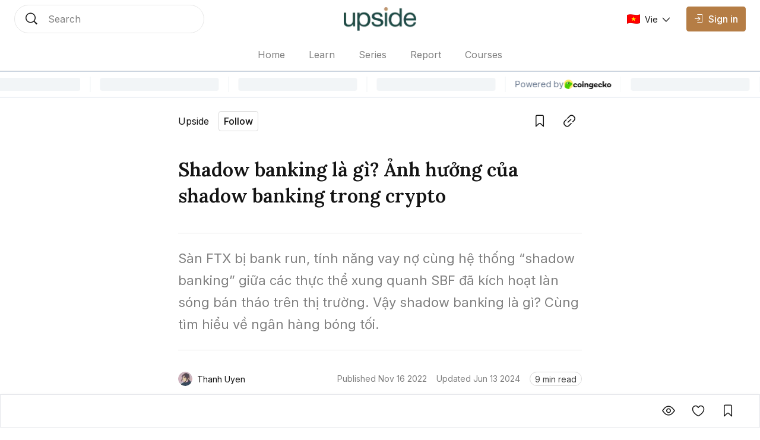

--- FILE ---
content_type: text/html; charset=utf-8
request_url: https://coin98.net/shadow-banking-la-gi
body_size: 18011
content:
<!DOCTYPE html><html lang="vi" class="__variable_0084e6 __variable_62896e __variable_0084e6 no-scrollbar bg-background text-text-primary"><head><meta charSet="utf-8"/><meta name="viewport" content="width=device-width, initial-scale=1"/><link rel="preload" as="image" imageSrcSet="/_next/image?url=%2Fassets%2Flogo%2Fupside-logo.png&amp;w=128&amp;q=75 1x, /_next/image?url=%2Fassets%2Flogo%2Fupside-logo.png&amp;w=256&amp;q=75 2x" fetchPriority="high"/><link rel="preload" href="https://file.coin98.com/images/shadow-banking-Q8DRhMTt9bYybIYj.png" as="image" fetchPriority="high"/><link rel="preload" href="https://files.amberblocks.com/media/chnbzaa92ook5tnj/posts/pals0yvx6d9fpmmh/fw2zodikmwjqvuf8lfllf74tf1e2bxjp/https-filecoin98com-images-what-is-shadow-banking-bt99bzr4kycywwuy.png" as="image" fetchPriority="high"/><link rel="preload" href="https://files.amberblocks.com/media/chnbzaa92ook5tnj/posts/pals0yvx6d9fpmmh/fzynlm8hf34cne8n7jlxy3o8cn7s0fmv/https-filecoin98com-images-lehman-brother-left-bir97dgocptk89id.png" as="image" fetchPriority="high"/><link rel="preload" href="https://files.amberblocks.com/media/chnbzaa92ook5tnj/posts/pals0yvx6d9fpmmh/fqlhu29mxxkn8zign1hxvgha49sctc4z/https-filecoin98com-images-ftt-dump-ufnvvsuxaaaadl59.png" as="image" fetchPriority="high"/><link rel="stylesheet" href="/_next/static/css/c8b860c505ae5df6.css" data-precedence="next"/><link rel="stylesheet" href="/_next/static/css/0157fc6c3dbfaf01.css" data-precedence="next"/><link rel="stylesheet" href="/_next/static/css/047f1fae3e187505.css" data-precedence="next"/><link rel="stylesheet" href="/_next/static/css/ec7582cfe2d14e2c.css" data-precedence="next"/><link rel="preload" as="script" fetchPriority="low" href="/_next/static/chunks/webpack-426229005a921af6.js"/><script src="/_next/static/chunks/1dd3208c-12d29d79dfb36fa7.js" async=""></script><script src="/_next/static/chunks/286-2205b5b86b48d247.js" async=""></script><script src="/_next/static/chunks/main-app-be3132e08b2c9706.js" async=""></script><script src="/_next/static/chunks/4fd32e13-3b99793ab0328e7d.js" async=""></script><script src="/_next/static/chunks/6006-1f86ead26254fc4f.js" async=""></script><script src="/_next/static/chunks/3463-e6afde0b7e0f77d5.js" async=""></script><script src="/_next/static/chunks/5981-a9aa2a88c7a4318d.js" async=""></script><script src="/_next/static/chunks/5393-89b2bce166567502.js" async=""></script><script src="/_next/static/chunks/8666-686b9d1ee6428c92.js" async=""></script><script src="/_next/static/chunks/5880-63fbd6833dc37d23.js" async=""></script><script src="/_next/static/chunks/1094-1ac851a051573e31.js" async=""></script><script src="/_next/static/chunks/8485-0e9b2cf184f64b88.js" async=""></script><script src="/_next/static/chunks/7391-c66ab3b6bf5b2a73.js" async=""></script><script src="/_next/static/chunks/1129-c79781975b60159f.js" async=""></script><script src="/_next/static/chunks/app/layout-c214d51ebe31c069.js" async=""></script><script src="/_next/static/chunks/5469-edf5e9134f11c3b8.js" async=""></script><script src="/_next/static/chunks/2002-70f4e8c1f68864c6.js" async=""></script><script src="/_next/static/chunks/7503-ce5acffd70fe9918.js" async=""></script><script src="/_next/static/chunks/9569-8f3ea120734261cc.js" async=""></script><script src="/_next/static/chunks/5776-103901116b3fa694.js" async=""></script><script src="/_next/static/chunks/3543-dd144f5294bc6c42.js" async=""></script><script src="/_next/static/chunks/8728-8c0589508ced8c18.js" async=""></script><script src="/_next/static/chunks/1767-e29fba664c24e7ee.js" async=""></script><script src="/_next/static/chunks/3259-dfb55bff7cff1b1b.js" async=""></script><script src="/_next/static/chunks/1704-30e622a10b7d6ad7.js" async=""></script><script src="/_next/static/chunks/8726-57f467b988df02a2.js" async=""></script><script src="/_next/static/chunks/7225-07c03ed28c77d507.js" async=""></script><script src="/_next/static/chunks/8101-53d11fcf8952b3bf.js" async=""></script><script src="/_next/static/chunks/app/%5Blocale%5D/sites/%5Bsite%5D/%5Bslug%5D/page-f29732f4c140679e.js" async=""></script><script src="/_next/static/chunks/app/global-error-1ed8c3b8b2ada550.js" async=""></script><script src="/_next/static/chunks/8388-3bce62cac0cdca41.js" async=""></script><script src="/_next/static/chunks/4623-e8ba6dae304cd8ce.js" async=""></script><script src="/_next/static/chunks/app/%5Blocale%5D/sites/%5Bsite%5D/layout-b63b0227cdb15bb2.js" async=""></script><link rel="preload" href="https://www.googletagmanager.com/gtag/js?id=UA-109279758-1" as="script"/><link rel="preload" href="https://widgets.coingecko.com/gecko-coin-price-marquee-widget.js" as="script"/><title>Shadow banking là gì? Ảnh hưởng của ngân hàng ngầm trong crypto</title><meta name="description" content="Hệ thống “shadow banking” đã kích hoạt làn sóng bán tháo trên thị trường. Cùng tìm hiểu về ngân hàng ngầm - shadowbanking là gì."/><link rel="canonical" href="https://coin98.net/shadow-banking-la-gi"/><meta name="google-site-verification" content="vRR_11gU6vLzYU5WY9300RadH6PSqtWKiuih9XwyrAc"/><meta property="og:title" content="Shadow banking là gì? Ảnh hưởng của ngân hàng ngầm trong crypto"/><meta property="og:description" content="Hệ thống “shadow banking” đã kích hoạt làn sóng bán tháo trên thị trường. Cùng tìm hiểu về ngân hàng ngầm - shadowbanking là gì."/><meta property="og:url" content="https://coin98.net/shadow-banking-la-gi"/><meta property="og:image:alt" content="Shadow banking là gì? Ảnh hưởng của ngân hàng ngầm trong crypto"/><meta property="og:image:width" content="1080"/><meta property="og:image:height" content="720"/><meta property="og:image" content="https://file.coin98.com/images/shadow-banking-Q8DRhMTt9bYybIYj.png"/><meta property="og:type" content="website"/><meta name="twitter:card" content="summary_large_image"/><meta name="twitter:title" content="Shadow banking là gì? Ảnh hưởng của ngân hàng ngầm trong crypto"/><meta name="twitter:description" content="Hệ thống “shadow banking” đã kích hoạt làn sóng bán tháo trên thị trường. Cùng tìm hiểu về ngân hàng ngầm - shadowbanking là gì."/><meta name="twitter:image:alt" content="Shadow banking là gì? Ảnh hưởng của ngân hàng ngầm trong crypto"/><meta name="twitter:image:width" content="1080"/><meta name="twitter:image:height" content="720"/><meta name="twitter:image" content="https://file.coin98.com/images/shadow-banking-Q8DRhMTt9bYybIYj.png"/><link rel="icon" href="https://files.amberblocks.com/thumbnail/chnbzaa92ook5tnj/channel/chnbzaa92ook5tnj/far7brzk0cjhvotpht97v73c2azjwznq/upside-logo.png"/><meta name="next-size-adjust"/><script src="/_next/static/chunks/polyfills-78c92fac7aa8fdd8.js" noModule=""></script></head><body data-preview="hide" data-modal="hide" data-type="search" class="no-scrollbar group/body data-[preview=show]:overflow-hidden data-[modal=show]:overflow-hidden flex min-h-screen flex-col"><!--$--><div class="fixed bottom-200 left-200 h-fit w-fit -z-1"></div><!--/$--><!--$--><!--/$--><header class="z-90 max-w-screen w-screen transition-all duration-0 fixed left-0 top-0 ch-template-center2rows"><div class="ab-channel-header w-full relative z-10"><div class="ch-content w-full max-w-w1440 mx-auto flex items-center"><div class="ch-left flex items-center flex-none"><button class="group/ab-button relative select-none flex items-center justify-center rounded-050 transition-all duration-200 ease-linear lg:disabled:cursor-not-allowed bg-button-ghost-background lg:hover:bg-button-ghost-background-hovered active:bg-button-ghost-background-pressed lg:hover:disabled:bg-button-ghost-background-disabled disabled:bg-button-ghost-background-disabled border-0125 border-transparent p-100 md:hidden mr-100"><i class="ab-icon !not-italic text-button-ghost-icon group-disabled/ab-button:text-button-ghost-icon-disabled text-size-800 mr-0 ab-menu"></i><span class="select-none text-button-ghost-text group-disabled/ab-button:text-button-ghost-text-disable button-text-large hidden"></span><div class="flex items-center justify-center -z-1 opacity-0 absolute inset-0 ab-btn-loading-wrapper transition-all"><div class="relative animate-spin flex items-center justify-center w-300 h-300"><div class="h-050 w-050 rounded-circle absolute left-50% -translate-x-50% top-0 z-1 bg-btn-loading-transparent"></div><div style="padding:4px;-webkit-mask:conic-gradient(#0000 45deg, #000), linear-gradient(#000 0 0) content-box;mask:conic-gradient(#0000 45deg, #000), linear-gradient(#000 0 0) content-box;-webkit-mask-composite:source-out;mask-composite:subtract" class="w-full h-full rounded-circle border-box bg-btn-loading-transparent"></div></div></div></button><div id="channel-sidebar-mobile" class="h-0 overflow-hidden no-scrollbar bg-overlay ch-sidebar ch-menu-mobile-wrapper transition-all duration-200 ease-linear"><div class="overflow-auto bg-background shadow-elevation-500 pb-300 flex flex-col max-h-full"><div class="relative p-200"><div class="h-300 flex items-center justify-between w-full"><p class="ui-text-large">Language edition</p><button class="group/ab-button relative select-none flex items-center justify-center rounded-050 transition-all duration-200 ease-linear lg:disabled:cursor-not-allowed bg-button-ghost-background lg:hover:bg-button-ghost-background-hovered active:bg-button-ghost-background-pressed lg:hover:disabled:bg-button-ghost-background-disabled disabled:bg-button-ghost-background-disabled border-0125 border-transparent py-050 px-100"><span class="select-none text-button-ghost-text group-disabled/ab-button:text-button-ghost-text-disable button-text-medium"><div class="flex items-center"><img width="22" height="16" class="mr-100"/><p class="ui-text-small"></p></div></span><i class="ab-icon !not-italic text-button-ghost-icon group-disabled/ab-button:text-button-ghost-icon-disabled text-size-400 ml-100 ab-chevron_right"></i><div class="flex items-center justify-center -z-1 opacity-0 absolute inset-0 ab-btn-loading-wrapper transition-all"><div class="relative animate-spin flex items-center justify-center w-200 h-200"><div class="h-050 w-050 rounded-circle absolute left-50% -translate-x-50% top-0 z-1 bg-btn-loading-transparent"></div><div style="padding:4px;-webkit-mask:conic-gradient(#0000 45deg, #000), linear-gradient(#000 0 0) content-box;mask:conic-gradient(#0000 45deg, #000), linear-gradient(#000 0 0) content-box;-webkit-mask-composite:source-out;mask-composite:subtract" class="w-full h-full rounded-circle border-box bg-btn-loading-transparent"></div></div></div></button></div></div><div class="bg-divider h-0125 w-full mb-050"></div><div class="h-auto relative overflow-hidden transition-all duration-300"><div class="transition-all duration-300 w-full overflow-y-auto no-scrollbar max-h-h300 flex flex-col absolute translate-x-100%"></div><div class="flex flex-col transition-all duration-300"><a class="px-200 py-150 text-text-primary ui-text-large" href="/">Home</a><a class="px-200 py-150 text-text-primary ui-text-large" href="/learn">Learn</a><a class="px-200 py-150 text-text-primary ui-text-large" href="/series">Series</a><a class="px-200 py-150 text-text-primary ui-text-large" href="/report">Report</a><a class="px-200 py-150 text-text-primary ui-text-large" href="/courses">Courses</a><div class="bg-divider h-0125 w-full my-050"></div><a class="lg:ml-150" href="/signin"><button disabled="" class="group/ab-button relative select-none flex items-center justify-center rounded-050 transition-all duration-200 ease-linear lg:disabled:cursor-not-allowed bg-button-ghost-background lg:hover:bg-button-ghost-background-hovered active:bg-button-ghost-background-pressed lg:hover:disabled:bg-button-ghost-background-disabled disabled:bg-button-ghost-background-disabled border-0125 border-transparent py-100 px-150 lg:hidden"><i class="ab-icon !not-italic text-button-ghost-icon group-disabled/ab-button:text-button-ghost-icon-disabled mr-100 text-size-600 ab-signin"></i><span class="select-none text-button-ghost-text group-disabled/ab-button:text-button-ghost-text-disable button-text-large !text-text-primary !ui-text-large">Sign in</span><div class="flex items-center justify-center -z-1 opacity-0 absolute inset-0 ab-btn-loading-wrapper transition-all"><div class="relative animate-spin flex items-center justify-center w-300 h-300"><div class="h-050 w-050 rounded-circle absolute left-50% -translate-x-50% top-0 z-1 bg-btn-loading-transparent"></div><div style="padding:4px;-webkit-mask:conic-gradient(#0000 45deg, #000), linear-gradient(#000 0 0) content-box;mask:conic-gradient(#0000 45deg, #000), linear-gradient(#000 0 0) content-box;-webkit-mask-composite:source-out;mask-composite:subtract" class="w-full h-full rounded-circle border-box bg-btn-loading-transparent"></div></div></div></button></a></div></div></div></div><button role="trigger" class="group/ab-button relative select-none items-center justify-center rounded-050 transition-all duration-200 ease-linear lg:disabled:cursor-not-allowed bg-button-ghost-background lg:hover:bg-button-ghost-background-hovered active:bg-button-ghost-background-pressed lg:hover:disabled:bg-button-ghost-background-disabled disabled:bg-button-ghost-background-disabled border-0125 border-transparent p-100 ch-search w-fit h-fit md:w-w136 lg:w-w320 md:h-600 hidden md:hidden"><i class="ab-icon !not-italic text-button-ghost-icon group-disabled/ab-button:text-button-ghost-icon-disabled text-size-800 mr-0 ab-search"></i><span class="select-none text-button-ghost-text group-disabled/ab-button:text-button-ghost-text-disable button-text-large hidden"></span><div class="flex items-center justify-center -z-1 opacity-0 absolute inset-0 ab-btn-loading-wrapper transition-all"><div class="relative animate-spin flex items-center justify-center w-300 h-300"><div class="h-050 w-050 rounded-circle absolute left-50% -translate-x-50% top-0 z-1 bg-btn-loading-transparent"></div><div style="padding:4px;-webkit-mask:conic-gradient(#0000 45deg, #000), linear-gradient(#000 0 0) content-box;mask:conic-gradient(#0000 45deg, #000), linear-gradient(#000 0 0) content-box;-webkit-mask-composite:source-out;mask-composite:subtract" class="w-full h-full rounded-circle border-box bg-btn-loading-transparent"></div></div></div></button><button role="trigger" class="group/ab-button relative select-none items-center justify-center rounded-050 transition-all duration-200 ease-linear lg:disabled:cursor-not-allowed p-0 border-none md:w-w136 lg:w-w320 ch-search w-fit h-fit md:w-w136 lg:w-w320 md:h-600 hidden md:block"><span class="select-none button-text-large text-button-text-text active:text-button-text-text-pressed disabled:text-button-text-text-disabled lg:group-hover/ab-button:text-button-text-text-hovered lg:group-disabled/ab-button:text-button-text-text-disabled"><div class="select-none h-full w-full hidden md:flex items-center px-200 py-150 transition-all duration-200 md:hover:cursor-text border-0125 bg-background rounded-circle border-border-subtle"><div class="w-300 h-300 mr-200"><i class="ab-icon !not-italic text-size-800 text-text-primary ab-search"></i></div><span class="ui-text-medium text-text-subtlest">Search</span></div></span><div class="flex items-center justify-center -z-1 opacity-0 absolute inset-0 ab-btn-loading-wrapper transition-all"><div class="relative animate-spin flex items-center justify-center w-300 h-300"><div class="h-050 w-050 rounded-circle absolute left-50% -translate-x-50% top-0 z-1 bg-btn-loading-transparent"></div><div style="padding:4px;-webkit-mask:conic-gradient(#0000 45deg, #000), linear-gradient(#000 0 0) content-box;mask:conic-gradient(#0000 45deg, #000), linear-gradient(#000 0 0) content-box;-webkit-mask-composite:source-out;mask-composite:subtract" class="w-full h-full rounded-circle border-box bg-btn-loading-transparent"></div></div></div></button></div><div class="ch-center grow"><div class="ch-logo-wrapper flex-none"><a class="flex items-center" href="/"><div class="h-400 md:h-500"><img alt="Upside logo" fetchPriority="high" width="110" height="32" decoding="async" data-nimg="1" class="h-full w-auto object-cover" style="color:transparent" srcSet="/_next/image?url=%2Fassets%2Flogo%2Fupside-logo.png&amp;w=128&amp;q=75 1x, /_next/image?url=%2Fassets%2Flogo%2Fupside-logo.png&amp;w=256&amp;q=75 2x" src="/_next/image?url=%2Fassets%2Flogo%2Fupside-logo.png&amp;w=256&amp;q=75"/></div></a></div><div class="ch-sidebar ch-menu-wrapper w-0 h-0 overflow-hidden flex items-center"><div class="ch-menu flex items-center h-full"><a class="h-full mx-150 lg:mx-250 flex items-center first:ml-0 last:mr-0 ui-text-medium transition-all duration-200 text-text-subtlest hover:text-text-primary" href="/"><span class="overflow-hidden whitespace-nowrap text-ellipsis max-w-1500">Home</span></a><a class="h-full mx-150 lg:mx-250 flex items-center first:ml-0 last:mr-0 ui-text-medium transition-all duration-200 text-text-subtlest hover:text-text-primary" href="/learn"><span class="overflow-hidden whitespace-nowrap text-ellipsis max-w-1500">Learn</span></a><a class="h-full mx-150 lg:mx-250 flex items-center first:ml-0 last:mr-0 ui-text-medium transition-all duration-200 text-text-subtlest hover:text-text-primary" href="/series"><span class="overflow-hidden whitespace-nowrap text-ellipsis max-w-1500">Series</span></a><a class="h-full mx-150 lg:mx-250 flex items-center first:ml-0 last:mr-0 ui-text-medium transition-all duration-200 text-text-subtlest hover:text-text-primary" href="/report"><span class="overflow-hidden whitespace-nowrap text-ellipsis max-w-1500">Report</span></a><a class="h-full mx-150 lg:mx-250 flex items-center first:ml-0 last:mr-0 ui-text-medium transition-all duration-200 text-text-subtlest hover:text-text-primary" href="/courses"><span class="overflow-hidden whitespace-nowrap text-ellipsis max-w-1500">Courses</span></a></div></div></div><div class="flex items-center justify-end flex-none"><div class="flex items-center justify-end flex-none"><a class="lg:ml-150" href="/signin"><button disabled="" class="group/ab-button relative select-none items-center justify-center rounded-050 transition-all duration-200 ease-linear lg:disabled:cursor-not-allowed bg-button-ghost-background lg:hover:bg-button-ghost-background-hovered active:bg-button-ghost-background-pressed lg:hover:disabled:bg-button-ghost-background-disabled disabled:bg-button-ghost-background-disabled border-0125 border-transparent py-100 px-150 hidden md:flex lg:hidden"><i class="ab-icon !not-italic text-button-ghost-icon group-disabled/ab-button:text-button-ghost-icon-disabled mr-100 text-size-600 ab-signin"></i><span class="select-none text-button-ghost-text group-disabled/ab-button:text-button-ghost-text-disable button-text-large"></span><div class="flex items-center justify-center -z-1 opacity-0 absolute inset-0 ab-btn-loading-wrapper transition-all"><div class="relative animate-spin flex items-center justify-center w-300 h-300"><div class="h-050 w-050 rounded-circle absolute left-50% -translate-x-50% top-0 z-1 bg-btn-loading-transparent"></div><div style="padding:4px;-webkit-mask:conic-gradient(#0000 45deg, #000), linear-gradient(#000 0 0) content-box;mask:conic-gradient(#0000 45deg, #000), linear-gradient(#000 0 0) content-box;-webkit-mask-composite:source-out;mask-composite:subtract" class="w-full h-full rounded-circle border-box bg-btn-loading-transparent"></div></div></div></button><button disabled="" class="group/ab-button relative select-none items-center justify-center rounded-050 transition-all duration-200 ease-linear lg:disabled:cursor-not-allowed bg-button-primary-background lg:hover:bg-button-primary-background-hovered active:bg-button-primary-background-pressed lg:hover:disabled:bg-button-primary-background-disabled disabled:bg-button-primary-background-disabled border-0125 border-button-primary-background lg:hover:border-button-primary-background-hovered active:border-button-primary-background-pressed lg:hover:disabled:border-button-primary-background-disabled disabled:border-button-primary-background-disabled py-100 px-150 hidden lg:block"><i class="ab-icon !not-italic text-button-primary-icon group-disabled/ab-button:text-button-primary-icon-disabled text-size-400 mr-100 ab-signin"></i><span class="select-none text-button-primary-text group-disabled/ab-button:text-button-primary-text-disable button-text-large">Sign in</span><div class="flex items-center justify-center -z-1 opacity-0 absolute inset-0 ab-btn-loading-wrapper transition-all"><div class="relative animate-spin flex items-center justify-center w-300 h-300"><div class="bg-g-1 h-050 w-050 rounded-circle absolute left-50% -translate-x-50% top-0 z-1"></div><div style="padding:4px;-webkit-mask:conic-gradient(#0000 45deg, #000), linear-gradient(#000 0 0) content-box;mask:conic-gradient(#0000 45deg, #000), linear-gradient(#000 0 0) content-box;-webkit-mask-composite:source-out;mask-composite:subtract" class="w-full h-full rounded-circle border-box bg-g-1"></div></div></div></button></a><button role="trigger" class="group/ab-button relative select-none flex items-center justify-center rounded-050 transition-all duration-200 ease-linear lg:disabled:cursor-not-allowed bg-button-ghost-background lg:hover:bg-button-ghost-background-hovered active:bg-button-ghost-background-pressed lg:hover:disabled:bg-button-ghost-background-disabled disabled:bg-button-ghost-background-disabled border-0125 border-transparent p-100 ch-search w-fit h-fit md:w-w136 lg:w-w320 md:h-600 md:hidden"><i class="ab-icon !not-italic text-button-ghost-icon group-disabled/ab-button:text-button-ghost-icon-disabled text-size-800 mr-0 ab-search"></i><span class="select-none text-button-ghost-text group-disabled/ab-button:text-button-ghost-text-disable button-text-large hidden"></span><div class="flex items-center justify-center -z-1 opacity-0 absolute inset-0 ab-btn-loading-wrapper transition-all"><div class="relative animate-spin flex items-center justify-center w-300 h-300"><div class="h-050 w-050 rounded-circle absolute left-50% -translate-x-50% top-0 z-1 bg-btn-loading-transparent"></div><div style="padding:4px;-webkit-mask:conic-gradient(#0000 45deg, #000), linear-gradient(#000 0 0) content-box;mask:conic-gradient(#0000 45deg, #000), linear-gradient(#000 0 0) content-box;-webkit-mask-composite:source-out;mask-composite:subtract" class="w-full h-full rounded-circle border-box bg-btn-loading-transparent"></div></div></div></button><button role="trigger" class="group/ab-button relative select-none items-center justify-center rounded-050 transition-all duration-200 ease-linear lg:disabled:cursor-not-allowed p-0 border-none hidden md:w-w136 lg:w-w320 ch-search w-fit h-fit md:w-w136 lg:w-w320 md:h-600 md:hidden"><span class="select-none button-text-large text-button-text-text active:text-button-text-text-pressed disabled:text-button-text-text-disabled lg:group-hover/ab-button:text-button-text-text-hovered lg:group-disabled/ab-button:text-button-text-text-disabled"><div class="select-none h-full w-full hidden md:flex items-center px-200 py-150 transition-all duration-200 md:hover:cursor-text border-0125 bg-background rounded-circle border-border-subtle"><div class="w-300 h-300 mr-200"><i class="ab-icon !not-italic text-size-800 text-text-primary ab-search"></i></div><span class="ui-text-medium text-text-subtlest">Search</span></div></span><div class="flex items-center justify-center -z-1 opacity-0 absolute inset-0 ab-btn-loading-wrapper transition-all"><div class="relative animate-spin flex items-center justify-center w-300 h-300"><div class="h-050 w-050 rounded-circle absolute left-50% -translate-x-50% top-0 z-1 bg-btn-loading-transparent"></div><div style="padding:4px;-webkit-mask:conic-gradient(#0000 45deg, #000), linear-gradient(#000 0 0) content-box;mask:conic-gradient(#0000 45deg, #000), linear-gradient(#000 0 0) content-box;-webkit-mask-composite:source-out;mask-composite:subtract" class="w-full h-full rounded-circle border-box bg-btn-loading-transparent"></div></div></div></button></div></div></div><div class="bg-divider w-full ch-divider-footer h-0125 absolute bottom-0 left-0 right-0 transition-all duration-200 ease-linear"></div></div><div class="left-0 right-0 fixed top-1000 md:top-1500">
          <gecko-coin-price-marquee-widget
            locale="en"
            outlined="true"
            coin-ids=""
            initial-currency="usd"
          ></gecko-coin-price-marquee-widget></div></header><main id="channel-body" class="flex flex-col flex-1 pt-1600 md:pt-sp160"><!--$!--><template data-dgst="BAILOUT_TO_CLIENT_SIDE_RENDERING"></template><!--/$--><div data-navbar="show" data-widget="close" id="article-detail-wrapper" class="group/postDetail bg-background"><div class="w-full max-w-w1280 mx-auto flex flex-col justify-center pt-200 lg:pt-300 pb-550 md:pb-500"><div class="w-full max-w-w680 px-200 md:px-0 mx-auto"><div class="flex items-center w-full max-w-w680 ml-auto justify-between"><div class="block abc-hide-description tag-channel abc-size-small abc-type-shrink abc-show-btn-follow"><div class="flex items-center justify-between overflow-hidden"><div class="flex items-center lg:hover:cursor-pointer"><span class="abc-name text-text-primary line-clamp-1">Upside</span></div><button class="group/ab-button relative select-none flex items-center justify-center rounded-050 transition-all duration-200 ease-linear lg:disabled:cursor-not-allowed bg-button-tertiary-background lg:hover:bg-button-tertiary-background-hovered active:bg-button-tertiary-background-pressed lg:hover:disabled:bg-button-tertiary-background-disabled disabled:bg-button-tertiary-background-disabled border-0125 border-button-tertiary-border py-050 px-100 ml-200"><span class="select-none text-button-tertiary-text group-disabled/ab-button:text-button-tertiary-text-disable button-text-medium">Follow</span><div class="flex items-center justify-center -z-1 opacity-0 absolute inset-0 ab-btn-loading-wrapper transition-all"><div class="relative animate-spin flex items-center justify-center w-200 h-200"><div class="h-050 w-050 rounded-circle absolute left-50% -translate-x-50% top-0 z-1 bg-btn-loading-transparent"></div><div style="padding:4px;-webkit-mask:conic-gradient(#0000 45deg, #000), linear-gradient(#000 0 0) content-box;mask:conic-gradient(#0000 45deg, #000), linear-gradient(#000 0 0) content-box;-webkit-mask-composite:source-out;mask-composite:subtract" class="w-full h-full rounded-circle border-box bg-btn-loading-transparent"></div></div></div></button></div></div><div class="flex items-center ml-100 h-500"><div class="overflow-hidden relative w-max h-max group/tooltip lg:hover:overflow-visible mr-100"><button class="group/ab-button relative select-none flex items-center justify-center rounded-050 transition-all duration-200 ease-linear lg:disabled:cursor-not-allowed bg-button-ghost-background lg:hover:bg-button-ghost-background-hovered active:bg-button-ghost-background-pressed lg:hover:disabled:bg-button-ghost-background-disabled disabled:bg-button-ghost-background-disabled border-0125 border-transparent p-100"><i class="ab-icon !not-italic text-button-ghost-icon group-disabled/ab-button:text-button-ghost-icon-disabled text-size-800 mr-0 ab-bookmark_outlined"></i><span class="select-none text-button-ghost-text group-disabled/ab-button:text-button-ghost-text-disable button-text-large hidden"></span><div class="flex items-center justify-center -z-1 opacity-0 absolute inset-0 ab-btn-loading-wrapper transition-all"><div class="relative animate-spin flex items-center justify-center w-300 h-300"><div class="h-050 w-050 rounded-circle absolute left-50% -translate-x-50% top-0 z-1 bg-btn-loading-transparent"></div><div style="padding:4px;-webkit-mask:conic-gradient(#0000 45deg, #000), linear-gradient(#000 0 0) content-box;mask:conic-gradient(#0000 45deg, #000), linear-gradient(#000 0 0) content-box;-webkit-mask-composite:source-out;mask-composite:subtract" class="w-full h-full rounded-circle border-box bg-btn-loading-transparent"></div></div></div></button><div style="transition-duration:0ms" class="w-max h-max absolute z-10 overflow-hidden px-075 py-050 text-size-400 transition-transform ease-linear rounded-050 border border-tooltip-background bg-tooltip-background text-tooltip-text shadow-elevation-none lg:group-hover/tooltip:shadow-elevation-200 mt-150 top-100% -translate-y-100 lg:group-hover/tooltip:translate-y-0 left-1/2 -translate-x-1/2">Save<div class="tooltip-arrow" data-popper-arrow="true"></div></div></div><div class="overflow-hidden relative w-max h-max group/tooltip lg:hover:overflow-visible"><button class="group/ab-button relative select-none flex items-center justify-center rounded-050 transition-all duration-200 ease-linear lg:disabled:cursor-not-allowed bg-button-ghost-background lg:hover:bg-button-ghost-background-hovered active:bg-button-ghost-background-pressed lg:hover:disabled:bg-button-ghost-background-disabled disabled:bg-button-ghost-background-disabled border-0125 border-transparent p-100"><i class="ab-icon !not-italic text-button-ghost-icon group-disabled/ab-button:text-button-ghost-icon-disabled text-size-800 mr-0 ab-link"></i><span class="select-none text-button-ghost-text group-disabled/ab-button:text-button-ghost-text-disable button-text-large hidden"></span><div class="flex items-center justify-center -z-1 opacity-0 absolute inset-0 ab-btn-loading-wrapper transition-all"><div class="relative animate-spin flex items-center justify-center w-300 h-300"><div class="h-050 w-050 rounded-circle absolute left-50% -translate-x-50% top-0 z-1 bg-btn-loading-transparent"></div><div style="padding:4px;-webkit-mask:conic-gradient(#0000 45deg, #000), linear-gradient(#000 0 0) content-box;mask:conic-gradient(#0000 45deg, #000), linear-gradient(#000 0 0) content-box;-webkit-mask-composite:source-out;mask-composite:subtract" class="w-full h-full rounded-circle border-box bg-btn-loading-transparent"></div></div></div></button><div style="transition-duration:0ms" class="w-max h-max absolute z-10 overflow-hidden px-075 py-050 text-size-400 transition-transform ease-linear rounded-050 border border-tooltip-background bg-tooltip-background text-tooltip-text shadow-elevation-none lg:group-hover/tooltip:shadow-elevation-200 mt-150 top-100% -translate-y-100 lg:group-hover/tooltip:translate-y-0 left-1/2 -translate-x-1/2">Copy link<div class="tooltip-arrow" data-popper-arrow="true"></div></div></div></div></div><h1 class="article-h3 text-text-primary text-left mt-500">Shadow banking là gì? Ảnh hưởng của shadow banking trong crypto</h1><div class="bg-divider-subtle h-0125 w-full mt-500"></div><div class="article-text-small md:article-text-large whitespace-pre-wrap text-text-subtlest py-300 text-left">Sàn FTX bị bank run, tính năng vay nợ cùng hệ thống “shadow banking” giữa các thực thể xung quanh SBF đã kích hoạt làn sóng bán tháo trên thị trường. Vậy shadow banking là gì? Cùng tìm hiểu về ngân hàng bóng tối.</div><div class="bg-divider-subtle h-0125 w-full"></div><div class="flex flex-col md:flex-row md:items-center mt-450 justify-between"><!--$--><div class="flex items-center h-max ui-text-small text-text-primary"><div class="w-300 h-300 rounded-circle animate-pulse bg-background-skeleton flex-none mr-100"></div><div class="line-clamp-1 break-all max-w-w160 ui-text-x-small md:ui-text-small"><span>Thanh Uyen</span></div></div><!--/$--><div class="flex flex-col md:flex-row mt-200 md:mt-0 ui-text-small text-text-subtlest align-middle md:items-center justify-between"><div class="flex items-center"><span class="leading-none whitespace-nowrap">Published <!-- -->Nov 16 2022</span><div class="m-050 flex items-center justify-center h-100 aspect-square"><div class="w-100 aspect-square rounded-circle bg-g block scale-50"></div></div><span class="leading-none whitespace-nowrap">Updated <!-- -->Jun 13 2024</span></div><div class="m-050 h-100 aspect-square hidden md:flex md:items-center md:justify-center"><div class="w-100 aspect-square rounded-circle bg-g block scale-50"></div></div><div class="flex items-center mt-200 md:mt-0"><div class="box-border badge flex w-fit items-center justify-center rounded-circle border-0125 px-100 py-0125 border-badge-labeled-neutral-border bg-badge-labeled-neutral-background h-300 text-text-primary whitespace-nowrap"><span class="ui-text-small text-badge-labeled-neutral-text">9 min read</span></div></div></div></div></div><picture class="overflow-hidden relative w-full max-w-w960 mx-auto mt-600"><img alt="thumbnail" draggable="false" fetchPriority="high" width="640" height="420" decoding="async" data-nimg="1" class="select-none w-full h-auto object-cover aspect-3-2 md:rounded-050" style="color:transparent" src="https://file.coin98.com/images/shadow-banking-Q8DRhMTt9bYybIYj.png"/></picture></div><!--$--><div id="detail-content"><h2 id="ED61nFw3Uz" style="text-align:left" class="article-h3 px-200 s704:px-0 md:mt-300 text-text-primary mx-auto w-full max-w-w680 mt-200"><b>Shadow banking là gì?</b></h2><p id="itzSAgweiD" class="px-200 s704:px-0 mt-250 md:mt-300 article-text-x-small md:article-text-medium mx-auto w-full max-w-w680 text-text-primary break-words" style="text-align:left">Shadow banking (ngân hàng ngầm) là tập hợp các định chế tài chính và thị trường thực hiện chức năng của ngân hàng truyền thống, nhưng nằm ngoài phạm vi giám sát của các cơ quan chức năng.</p><p id="etPqlzsbKw" class="px-200 s704:px-0 mt-250 md:mt-300 article-text-x-small md:article-text-medium mx-auto w-full max-w-w680 text-text-primary break-words" style="text-align:left">Những tổ chức Shadow banking thường được gọi là những công ty tài chính phi ngân hàng (NBFCs), có thể bao gồm các công ty bảo hiểm, công ty thế chấp, cửa hàng cầm đồ, hay các tổ chức cho vay với lãi suất “cắt cổ". Ngoài ra, các ngân hàng truyền thống cũng có thể thành lập SPVs, hay các công ty con, để thực hiện những hoạt động không được kiểm soát.</p><figure id="sx-JcHHRsE" class="px-200 s704:px-0 mt-250 md:mt-300 overflow-hidden mx-auto w-full max-w-w680"><picture><img alt="coin98" fetchPriority="high" width="640" height="420" decoding="async" data-nimg="1" class="object-cover select-none w-full md:hover:cursor-pointer rounded-050" style="color:transparent" src="https://files.amberblocks.com/media/chnbzaa92ook5tnj/posts/pals0yvx6d9fpmmh/fw2zodikmwjqvuf8lfllf74tf1e2bxjp/https-filecoin98com-images-what-is-shadow-banking-bt99bzr4kycywwuy.png"/></picture></figure><p id="tgJoW2yyNG" class="px-200 s704:px-0 mt-250 md:mt-300 article-text-x-small md:article-text-medium mx-auto w-full max-w-w680 text-text-primary break-words" style="text-align:left">Theo Ủy ban châu Âu, những tổ chức này không được cung cấp dịch vụ của hệ thống bảo hiểm tiền gửi, không được ngân hàng trung ương đảm bảo thông qua các khoản vay tái cấp vốn, tái chiết khấu nhằm giảm thiểu rủi ro khi có vấn đề về thanh khoản như hệ thống ngân hàng thông thường. Trong lịch sử tài chính, mỗi khi <b><a href="https://coin98.net/fed-la-gi" target="_blank">Cục Dự trữ liên bang Mỹ (FED)</a></b> tăng lãi suất, hoạt động của các "shadow banking" lại bùng nổ.</p><p id="48XzzeP4eK" class="px-200 s704:px-0 mt-250 md:mt-300 article-text-x-small md:article-text-medium mx-auto w-full max-w-w680 text-text-primary break-words" style="text-align:left">Shadow banking đã tạo ra shadow dollar, với tên gọi khác là eurodollar. "Euro" ở đây không liên quan đến châu Âu, và cũng không ám chỉ các đồng tiền do châu Âu phát hành. Thay vào đó, eurodollar được dùng để chỉ những khoản tiền gửi có kỳ hạn bằng USD tại các ngân hàng bên ngoài nước Mỹ.</p><p id="wLZSqwXzRC" class="px-200 s704:px-0 mt-250 md:mt-300 article-text-x-small md:article-text-medium mx-auto w-full max-w-w680 text-text-primary break-words" style="text-align:left">Do không thuộc thẩm quyền của Cục Dự trữ Liên bang Mỹ, eurodollar không có bảo hiểm FDIC (The Federal Deposit Insurance Corporation - Công ty Bảo hiểm Tiền gửi Liên bang). Những tổ chức nắm giữ eurodollar cũng không có sự hỗ trợ từ Cục Dự trữ Liên bang Mỹ nếu gặp vấn đề về thanh khoản hay bất cứ vấn đề nào khác.</p><p id="AUzOQJmAZ8" class="px-200 s704:px-0 mt-250 md:mt-300 article-text-x-small md:article-text-medium mx-auto w-full max-w-w680 text-text-primary break-words" style="text-align:left">Shadow banking đã góp phần châm ngòi cho cuộc khủng hoảng 2007-2008 khi khởi tạo các khoản thế chấp dưới chuẩn (subprime mortgages), đóng gói chúng thành các chứng khoán được thế chấp bảo đảm (mortgage-backed securities) và phân phối chúng trong toàn bộ hệ thống tài chính.</p><p id="fpqWmfL6nc" class="px-200 s704:px-0 mt-250 md:mt-300 article-text-x-small md:article-text-medium mx-auto w-full max-w-w680 text-text-primary break-words" style="text-align:left">Nổi bật nhất là <b><a href="https://coin98.net/lehman-brothers" target="_blank">Lehman Brothers</a></b>, một công ty môi giới và thương mại. Công ty này đã phát hành một lượng lớn các chứng khoán được thế chấp bảo đảm có giá trị gấp bốn lần vốn của chủ sở hữu công ty. Khi thị trường bất động sản sụp đổ, các chủ nhà vỡ nợ, những chứng khoán có được từ đây cũng sụp đổ theo. Lehman Brothers phá sản. Khoảng 10 triệu ngôi nhà đã bị tịch thu và tỷ lệ thất nghiệp tăng gấp đôi lên 10%.</p><figure id="gjUJj1Gkqr" class="px-200 s704:px-0 mt-250 md:mt-300 overflow-hidden mx-auto w-full max-w-w680"><picture><img alt="lehman brothers" fetchPriority="high" width="640" height="420" decoding="async" data-nimg="1" class="object-cover select-none w-full md:hover:cursor-pointer rounded-050" style="color:transparent" src="https://files.amberblocks.com/media/chnbzaa92ook5tnj/posts/pals0yvx6d9fpmmh/fzynlm8hf34cne8n7jlxy3o8cn7s0fmv/https-filecoin98com-images-lehman-brother-left-bir97dgocptk89id.png"/></picture><figcaption class="w-full"><div class="article-media-caption-small md:article-media-caption-medium text-right mx-auto mt-100 w-full max-w-w680 text-text-subtlest">Hình ảnh nhân viên Lehman Brothers rời đi khi ngân hàng này phá sản. Nguồn: ABC News</div></figcaption></figure><p id="hFbKishaKt" class="px-200 s704:px-0 mt-250 md:mt-300 article-text-x-small md:article-text-medium mx-auto w-full max-w-w680 text-text-primary break-words" style="text-align:left">Một số tên gọi khác của shadow banking là hoạt động tài chính ngầm, ngân hàng ngầm, ngân hàng bóng tối, ngân hàng vô hình…</p><h2 id="mK6XnD7ol7" style="text-align:left" class="article-h3 px-200 s704:px-0 md:mt-300 text-text-primary mx-auto w-full max-w-w680 mt-200"><b>Ảnh hưởng của shadow banking </b></h2><h3 id="lq-qQUNx3T" style="text-align:left" class="article-h4 px-200 s704:px-0 md:mt-300 text-text-primary mx-auto w-full max-w-w680 mt-200"><b>Trong thị trường tài chính truyền thống</b></h3><p id="Pp1aNX2eZY" class="px-200 s704:px-0 mt-250 md:mt-300 article-text-x-small md:article-text-medium mx-auto w-full max-w-w680 text-text-primary break-words" style="text-align:left">Thông thường, các hoạt động của tổ chức tài chính đều chịu sự ảnh hưởng của ngân hàng trung ương và các tổ chức chính phủ. Shadow banking thực hiện giao dịch theo những cách mà không được thể hiện trên bảng cân đối kế toán thông thường, gây khó khăn cho việc quản lý của cơ quan chức năng, do đó khó bị kiểm soát.</p><p id="KA_dKzyW8n" class="px-200 s704:px-0 mt-250 md:mt-300 article-text-x-small md:article-text-medium mx-auto w-full max-w-w680 text-text-primary break-words" style="text-align:left">Hoạt động của shadow banking khiến dòng tiền liên tục chảy ra khỏi ngân hàng trung ương và gây ra các cuộc khủng hoảng tài chính kéo dài nhiều thập kỷ. Theo thống kê, shadow banking hiện đang quản lý khoảng 63,000 tỷ USD, tăng 30,000 tỷ USD kể từ thế kỷ trước.</p><h3 id="0yQ4qPxrh6" style="text-align:left" class="article-h4 px-200 s704:px-0 md:mt-300 text-text-primary mx-auto w-full max-w-w680 mt-200"><b>Trong thị trường crypto</b></h3><p id="17kL7fB0rv" class="px-200 s704:px-0 mt-250 md:mt-300 article-text-x-small md:article-text-medium mx-auto w-full max-w-w680 text-text-primary break-words" style="text-align:left">Thực tế, trong quá khứ khái niệm “shadow banking" đã được nhắc đến khá nhiều trong thị trường crypto. Trong đó, <b><a href="https://coin98.net/stablecoin-la-gi" target="_blank">stablecoin</a></b> được xem là một dạng mới của shadow banking khi tồn tại trong điều kiện thiếu vắng các khuôn khổ pháp lý, quy định rõ ràng và không được các cơ quan chức năng kiểm soát. Thượng nghị sĩ Elizabeth Warren, đảng viên Dân chủ của Massachusetts, cho biết trong một cuộc phỏng vấn: “<i>Tiền điện tử là một loại shadow banking mới</i>”.</p><p id="6oqN9dFg80" class="px-200 s704:px-0 mt-250 md:mt-300 article-text-x-small md:article-text-medium mx-auto w-full max-w-w680 text-text-primary break-words" style="text-align:left"><b><a href="https://coin98.net/tether-la-gi" target="_blank">Tether</a></b> là công ty phát hành stablecoin USDT. Ngân hàng của Tether, Deltec Bank, là một phần của mạng lưới shadow banking. Deltec có trụ sở ở Bahamas, một khu vực tài phán nước ngoài nằm ngoài phạm vi quản lý của Mỹ và nắm giữ các khoản tiền gửi bằng USD từ Tether. Deltec Bank không được Cục Dự trữ Liên bang Mỹ hỗ trợ và USD mà họ nắm giữ không có bảo hiểm FDIC. Do đó, các khoản tiền gửi của Tether tại ngân hàng Deltec Bank được xem là eurodollar.</p><p id="v3OB7Mi4kD" class="px-200 s704:px-0 mt-250 md:mt-300 article-text-x-small md:article-text-medium mx-auto w-full max-w-w680 text-text-primary break-words" style="text-align:left">Việc USDT có thể được quy đổi thành USD với tỉ lệ 1:1 hay không hoàn toàn phụ thuộc vào khoản dự trữ USD và khả năng thanh toán của ngân hàng Deltec Bank. Trong trường hợp họ không có đủ USD thực tế để trả cho tất cả những người muốn rút tiền thì tỷ giá hối đoái 1:1 sẽ bị phá vỡ, khi đó những người nắm giữ USDT sẽ không thể lấy lại toàn bộ số tiền của mình. (Tương tự như sự việc Reserve Primary MMF mất peg).</p><p id="9opAg_0hvd" class="px-200 s704:px-0 mt-250 md:mt-300 article-text-x-small md:article-text-medium mx-auto w-full max-w-w680 text-text-primary break-words" style="text-align:left">Bên cạnh đó, <b><a href="https://coin98.net/hau-qua-khi-ftx-pha-san" target="_blank">sự kiện phá sản của FTX</a></b> gần đây rất giống với sự sụp đổ của Lehman Brothers vào những năm 2008. FTX hoạt động như một sàn giao dịch tiền điện tử, một nhà môi giới (brokerage), một nhà cho vay, đồng thời là chủ sở hữu của <a href="https://coin98.net/alameda-research-portfolio" target="_blank">Alameda Research</a>.</p><p id="wnSwNOIkbd" class="px-200 s704:px-0 mt-250 md:mt-300 article-text-x-small md:article-text-medium mx-auto w-full max-w-w680 text-text-primary break-words" style="text-align:left">CoinDesk đã xem xét bảng cân đối kế toán của Alameda Research và phát hiện công ty có tổng tài sản trị giá 14.6 tỷ USD (tính đến 30/6), với 2.16 tỷ USD tài sản thế chấp là <a href="https://coin98.net/ftt-token" target="_blank">token FTT</a>. Và số token này do chính FTX phát hành chứ không phải một tài sản độc lập như <a href="https://coin98.net/tien-phap-dinh-fiat-la-gi" target="_blank">tiền fiat</a> hay một loại tiền điện tử khác.</p><p id="ND5xSVyixU" class="px-200 s704:px-0 mt-250 md:mt-300 article-text-x-small md:article-text-medium mx-auto w-full max-w-w680 text-text-primary break-words" style="text-align:left">Thông tin này đã lan truyền mạnh mẽ trên Twitter khiến các nhà đầu tư hoảng loạn và đồng loạt yêu cầu rút trên FTX số tiền trị giá khoảng 8 tỷ USD, đồng thời bán tháo lượng FTT token mình nắm giữ khiến giá FTT giảm mạnh. Không có tài sản dự trữ, không có người bảo lãnh, FTX đứng trên bờ vực phá sản. Gần như chỉ sau một đêm, giá trị công ty giảm từ 32 tỷ USD xuống gần bằng 0.</p><p id="8S9wV9UBm3" class="px-200 s704:px-0 mt-250 md:mt-300 article-text-x-small md:article-text-medium mx-auto w-full max-w-w680 text-text-primary break-words" style="text-align:left"><i><b>Tìm hiểu thêm:</b> <b><a href="https://coin98.net/drama-binance-voi-ftx-alameda" target="_blank">Toàn cảnh Drama Binance với FTX, Alameda trong 30 câu (Phần 1)</a>.</b></i></p><figure id="2j1ugOkjZx" class="px-200 s704:px-0 mt-250 md:mt-300 overflow-hidden mx-auto w-full max-w-w680"><picture><img alt="token ftt" fetchPriority="high" width="640" height="420" decoding="async" data-nimg="1" class="object-cover select-none w-full md:hover:cursor-pointer rounded-050" style="color:transparent" src="https://files.amberblocks.com/media/chnbzaa92ook5tnj/posts/pals0yvx6d9fpmmh/fqlhu29mxxkn8zign1hxvgha49sctc4z/https-filecoin98com-images-ftt-dump-ufnvvsuxaaaadl59.png"/></picture><figcaption class="w-full"><div class="article-media-caption-small md:article-media-caption-medium text-right mx-auto mt-100 w-full max-w-w680 text-text-subtlest">Giá token FTT sụt giảm từ 20 USD xuống còn 2 USD chỉ trong 2 ngày</div></figcaption></figure><p id="MGP3JUcmFd" class="px-200 s704:px-0 mt-250 md:mt-300 article-text-x-small md:article-text-medium mx-auto w-full max-w-w680 text-text-primary break-words" style="text-align:left">Nhìn lại, Lehman Brothers và FTX đều có điểm chung: Sự bí mật và việc thiếu sự giám sát theo quy định pháp luật. Sử dụng quá nhiều tài sản thế chấp với mức rủi ro cao cũng góp phần khiến hai tổ chức tài chính này sụp đổ.</p><p id="iFxh05_zgX" class="px-200 s704:px-0 mt-250 md:mt-300 article-text-x-small md:article-text-medium mx-auto w-full max-w-w680 text-text-primary break-words" style="text-align:left">Năm 2022 cũng diễn ra nhiều hoạt đồng lừa đảo tài chính. Chẳng hạn như <a href="https://coin98.net/ust-mat-peg" target="_blank">sự sụp đổ của stablecoin UST</a>, sự phá sản của hai công ty cho vay Celsius và Voyager, đã khiến 2 tỷ USD biến mất khỏi thị trường crypto. FTX có thể chính là giai đoạn “tăng tốc” của những xu hướng này.</p><p id="tYhThWKgvf" class="px-200 s704:px-0 mt-250 md:mt-300 article-text-x-small md:article-text-medium mx-auto w-full max-w-w680 text-text-primary break-words" style="text-align:left">Tuy nhiên, việc thị trường tiền điện tử đi xuống nhiều cũng không gây ảnh hưởng lớn đến thị trường tài chính truyền thống. Nguyên nhân là do thị trường tiền điện tử hiện được định giá 848 tỷ USD (tính đến 16/11), tương đối thấp so với toàn bộ nền kinh tế thế giới. Ngoài ra, các khoản lỗ chủ yếu là các khoản đầu tư mang tính chất đầu cơ của các nhà đầu tư. Ngay cả khi vốn hóa thị trường tiền điện tử về 0, tỉ lệ thất nghiệp ở Mỹ cũng sẽ không giảm nhiều ngoại trừ trong lĩnh vực công nghệ.</p><h2 id="KeZp_pXW8t" style="text-align:left" class="article-h3 px-200 s704:px-0 md:mt-300 text-text-primary mx-auto w-full max-w-w680 mt-200"><b>Điều gì xảy đến sắp tới với crypto?</b></h2><p id="tO1fZoN6VO" class="px-200 s704:px-0 mt-250 md:mt-300 article-text-x-small md:article-text-medium mx-auto w-full max-w-w680 text-text-primary break-words" style="text-align:left">Sự sụp đổ của FTX có thể đẩy nhanh quá trình phát triển các quy định giao dịch cho tiền điện tử, trong đó các sàn giao dịch chỉ có thể hoạt động như nhà giao dịch, không phải như nhà môi giới và người cho vay. SEC cũng sẽ bắt đầu có quyền chọn những loại tài sản nào được niêm yết trên các sàn giao dịch.</p><p id="PI_00RQN3N" class="px-200 s704:px-0 mt-250 md:mt-300 article-text-x-small md:article-text-medium mx-auto w-full max-w-w680 text-text-primary break-words" style="text-align:left">“<i>Nếu crypto có thể tránh được các quy định, đó chỉ có thể là do crypto không đe dọa nền kinh tế Mỹ như cách các ngân hàng ngầm đã làm vào 2008</i>," Steven Kelly, một trợ lý nghiên cứu tại trường Đại học Yale chia sẻ.</p><h2 id="8lWtJiBWHx" style="text-align:left" class="article-h3 px-200 s704:px-0 md:mt-300 text-text-primary mx-auto w-full max-w-w680 mt-200"><b>Tổng kết</b></h2><p id="IW6J1kAFIn" class="px-200 s704:px-0 mt-250 md:mt-300 article-text-x-small md:article-text-medium mx-auto w-full max-w-w680 text-text-primary break-words" style="text-align:left">“<i><a href="https://coin98.net/defi-la-gi" target="_blank">DeFi</a> được xem là Shadow Banking 2.0</i>”, đây là nhận định của Hilary J. Allen, một nghiên cứu sinh tại trường Đại học Washington. Hệ sinh thái DeFi đã có sự phát triển mạnh mẽ trước khi chững lại do sự phá sản của nhiều tổ chức và quỹ đầu tư lớn như Terra, Celsius, Voyager và FTX.</p><p id="J1QeS1ya61" class="px-200 s704:px-0 mt-250 md:mt-300 article-text-x-small md:article-text-medium mx-auto w-full max-w-w680 text-text-primary break-words" style="text-align:left">Thế nhưng sự cải tiến chắc chắn vẫn đang diễn ra trong không gian DeFi. Một số ngân hàng lớn nhất thế giới đang xem xét các cách để kiếm lợi nhuận trong hệ sinh thái DeFi. Do đó, DeFi có thể giúp mở rộng, thay vì phá vỡ, hoạt động của các ngân hàng lớn trên thế giới. Các công ty công nghệ lớn như Amazon, Google và Meta cũng đã để mắt đến <b><a href="https://coin98.net/web3" target="_blank">Web3</a></b> như một cơ hội kiếm lợi nhuận.</p></div><!--/$--><div class="h-700 border-0125 py-150 px-200 md:py-100 md:px-300 fixed bottom-0 left-0 right-0 z-90 bg-background shadow-elevation-300 transition-transform duration-200 ease-linear flex items-center justify-between s560:justify-around lg:justify-end group-data-[navbar=hide]/postDetail:translate-y-100% group-data-[navbar=show]/postDetail:translate-y-0"><button class="group/ab-button relative select-none flex items-center justify-center rounded-050 transition-all duration-200 ease-linear lg:disabled:cursor-not-allowed bg-button-ghost-background lg:hover:bg-button-ghost-background-hovered active:bg-button-ghost-background-pressed lg:hover:disabled:bg-button-ghost-background-disabled disabled:bg-button-ghost-background-disabled border-0125 border-transparent p-100 lg:mr-100"><i class="ab-icon !not-italic text-button-ghost-icon group-disabled/ab-button:text-button-ghost-icon-disabled text-size-800 mr-0 ab-show"></i><span class="select-none text-button-ghost-text group-disabled/ab-button:text-button-ghost-text-disable button-text-large hidden"><span class="ml-100 hidden sm:block">0</span></span><div class="flex items-center justify-center -z-1 opacity-0 absolute inset-0 ab-btn-loading-wrapper transition-all"><div class="relative animate-spin flex items-center justify-center w-300 h-300"><div class="h-050 w-050 rounded-circle absolute left-50% -translate-x-50% top-0 z-1 bg-btn-loading-transparent"></div><div style="padding:4px;-webkit-mask:conic-gradient(#0000 45deg, #000), linear-gradient(#000 0 0) content-box;mask:conic-gradient(#0000 45deg, #000), linear-gradient(#000 0 0) content-box;-webkit-mask-composite:source-out;mask-composite:subtract" class="w-full h-full rounded-circle border-box bg-btn-loading-transparent"></div></div></div></button><button class="group/ab-button relative select-none flex items-center justify-center rounded-050 transition-all duration-200 ease-linear lg:disabled:cursor-not-allowed bg-button-ghost-background lg:hover:bg-button-ghost-background-hovered active:bg-button-ghost-background-pressed lg:hover:disabled:bg-button-ghost-background-disabled disabled:bg-button-ghost-background-disabled border-0125 border-transparent p-100 lg:mr-100"><i class="ab-icon !not-italic text-button-ghost-icon group-disabled/ab-button:text-button-ghost-icon-disabled text-size-800 mr-0 ab-like"></i><span class="select-none text-button-ghost-text group-disabled/ab-button:text-button-ghost-text-disable button-text-large hidden"></span><div class="flex items-center justify-center -z-1 opacity-0 absolute inset-0 ab-btn-loading-wrapper transition-all"><div class="relative animate-spin flex items-center justify-center w-300 h-300"><div class="h-050 w-050 rounded-circle absolute left-50% -translate-x-50% top-0 z-1 bg-btn-loading-transparent"></div><div style="padding:4px;-webkit-mask:conic-gradient(#0000 45deg, #000), linear-gradient(#000 0 0) content-box;mask:conic-gradient(#0000 45deg, #000), linear-gradient(#000 0 0) content-box;-webkit-mask-composite:source-out;mask-composite:subtract" class="w-full h-full rounded-circle border-box bg-btn-loading-transparent"></div></div></div></button><button class="group/ab-button relative select-none flex items-center justify-center rounded-050 transition-all duration-200 ease-linear lg:disabled:cursor-not-allowed bg-button-ghost-background lg:hover:bg-button-ghost-background-hovered active:bg-button-ghost-background-pressed lg:hover:disabled:bg-button-ghost-background-disabled disabled:bg-button-ghost-background-disabled border-0125 border-transparent p-100 lg:mr-100"><i class="ab-icon !not-italic text-button-ghost-icon group-disabled/ab-button:text-button-ghost-icon-disabled text-size-800 mr-0 ab-bookmark_outlined"></i><span class="select-none text-button-ghost-text group-disabled/ab-button:text-button-ghost-text-disable button-text-large hidden"></span><div class="flex items-center justify-center -z-1 opacity-0 absolute inset-0 ab-btn-loading-wrapper transition-all"><div class="relative animate-spin flex items-center justify-center w-300 h-300"><div class="h-050 w-050 rounded-circle absolute left-50% -translate-x-50% top-0 z-1 bg-btn-loading-transparent"></div><div style="padding:4px;-webkit-mask:conic-gradient(#0000 45deg, #000), linear-gradient(#000 0 0) content-box;mask:conic-gradient(#0000 45deg, #000), linear-gradient(#000 0 0) content-box;-webkit-mask-composite:source-out;mask-composite:subtract" class="w-full h-full rounded-circle border-box bg-btn-loading-transparent"></div></div></div></button></div><div id="widget-article-detail" class="h-channelScreenBodyWithout1000 md:h-channelScreenBodyWithout1500 bottom-0 top-1500 md:top-sp160 w-w352 shadow-elevation-100 ab-article-detail-widget fixed bg-transparent z-80 transition-all duration-200 ease-linear group-data-[widget=close]/postDetail:-right-100% group-data-[widget=open]/postDetail:right-0"><div class="w-full h-full bg-background pb-700 flex flex-col"><div role="tablist" class="inline-flex items-center border-b-0125 border-b-border-subtle px-250 flex-none"><div role="tab" aria-selected="true" aria-controls="SogtwOpdF4fwFv4p-content-series" data-state="active" id="SogtwOpdF4fwFv4p-trigger-series" class="py-200 text-text-subtlest mx-150 lg:hover:cursor-pointer border-b-025 border-b-transparent inline-flex items-center whitespace-nowrap transition-all focus-visible:outline-none disabled:pointer-events-none disabled:opacity-50 lg:hover:text-text-primary data-[state=active]:text-text-primary data-[state=active]:border-b-text-primary">Series</div></div><div class="mt-2 focus-visible:outline-none flex-1 overflow-y-auto no-scrollbar" data-state="active" role="tabpanel" aria-labelledby="SogtwOpdF4fwFv4p-trigger-series" id="SogtwOpdF4fwFv4p-content-series" tabindex="0" style="animation-duration:0s"><div class="ui-text-x-small-emphasis flex items-center py-200 pl-400 pr-200 text-text-primary bg-background sticky top-0 z-1">RELEVANT SERIES</div><!--$!--><template data-dgst="BAILOUT_TO_CLIENT_SIDE_RENDERING"></template><!--/$--></div></div></div><!--$!--><template data-dgst="BAILOUT_TO_CLIENT_SIDE_RENDERING"></template><!--/$--><!--$!--><template data-dgst="BAILOUT_TO_CLIENT_SIDE_RENDERING"></template><!--/$--></div></main><footer class="hidden"><div class="relative w-full max-w-w1440 mx-auto pt-500 pb-300 md:pb-1000 z-100 bg-background"><div class="bg-divider h-0125 w-full absolute top-0 left-0"></div><div class="md:px-300 xl:px-1000 flex flex-col md:flex-row items-center justify-between"><a href="/"><div class="h-400 md:h-500"><img alt="Upside" loading="lazy" width="110" height="32" decoding="async" data-nimg="1" class="h-full w-auto object-cover" style="color:transparent" srcSet="/_next/image?url=%2Fassets%2Flogo%2Fupside-logo.png&amp;w=128&amp;q=75 1x, /_next/image?url=%2Fassets%2Flogo%2Fupside-logo.png&amp;w=256&amp;q=75 2x" src="/_next/image?url=%2Fassets%2Flogo%2Fupside-logo.png&amp;w=256&amp;q=75"/></div></a><div class="flex items-center mt-200 md:mt-0 gap-300"></div></div><div class="md:px-300 xl:px-1000 mt-200 flex flex-col md:flex-row items-center md:items-start justify-between text-text-subtlest ui-text-x-small"><div class="mb-1000 md:mb-0 flex flex-col items-center md:items-start">© 2024 C98 Asia Pacific Pte. Ltd. All Rights Reserved<span class="flex items-center mt-100 md:mt-0">Powered by<i class="ab-icon !not-italic text-size-800 mx-050 ab-amber_logo_mark"></i>AmberBlocks</span></div><div class="flex justify-center px-200 md:px-0 items-center flex-wrap gap-150 md:gap-300"></div></div></div></footer><script src="/_next/static/chunks/webpack-426229005a921af6.js" async=""></script><script>(self.__next_f=self.__next_f||[]).push([0]);self.__next_f.push([2,null])</script><script>self.__next_f.push([1,"1:HC[\"/\",\"\"]\n2:HL[\"/_next/static/css/c8b860c505ae5df6.css\",\"style\"]\n3:HL[\"/_next/static/css/0157fc6c3dbfaf01.css\",\"style\"]\n4:HL[\"/_next/static/css/047f1fae3e187505.css\",\"style\"]\n5:HL[\"/_next/static/css/ec7582cfe2d14e2c.css\",\"style\"]\n"])</script><script>self.__next_f.push([1,"6:I[89562,[],\"\"]\nb:I[78703,[],\"\"]\nd:I[53751,[],\"\"]\ne:I[71354,[\"570\",\"static/chunks/4fd32e13-3b99793ab0328e7d.js\",\"6006\",\"static/chunks/6006-1f86ead26254fc4f.js\",\"3463\",\"static/chunks/3463-e6afde0b7e0f77d5.js\",\"5981\",\"static/chunks/5981-a9aa2a88c7a4318d.js\",\"5393\",\"static/chunks/5393-89b2bce166567502.js\",\"8666\",\"static/chunks/8666-686b9d1ee6428c92.js\",\"5880\",\"static/chunks/5880-63fbd6833dc37d23.js\",\"1094\",\"static/chunks/1094-1ac851a051573e31.js\",\"8485\",\"static/chunks/8485-0e9b2cf184f64b88.js\",\"7391\",\"static/chunks/7391-c66ab3b6bf5b2a73.js\",\"1129\",\"static/chunks/1129-c79781975b60159f.js\",\"3185\",\"static/chunks/app/layout-c214d51ebe31c069.js\"],\"ReduxProvider\"]\nf:I[79510,[\"570\",\"static/chunks/4fd32e13-3b99793ab0328e7d.js\",\"6006\",\"static/chunks/6006-1f86ead26254fc4f.js\",\"3463\",\"static/chunks/3463-e6afde0b7e0f77d5.js\",\"5981\",\"static/chunks/5981-a9aa2a88c7a4318d.js\",\"5393\",\"static/chunks/5393-89b2bce166567502.js\",\"8666\",\"static/chunks/8666-686b9d1ee6428c92.js\",\"5880\",\"static/chunks/5880-63fbd6833dc37d23.js\",\"1094\",\"static/chunks/1094-1ac851a051573e31.js\",\"8485\",\"static/chunks/8485-0e9b2cf184f64b88.js\",\"7391\",\"static/chunks/7391-c66ab3b6bf5b2a73.js\",\"1129\",\"static/chunks/1129-c79781975b60159f.js\",\"3185\",\"static/chunks/app/layout-c214d51ebe31c069.js\"],\"default\"]\n10:I[11502,[\"570\",\"static/chunks/4fd32e13-3b99793ab0328e7d.js\",\"6006\",\"static/chunks/6006-1f86ead26254fc4f.js\",\"3463\",\"static/chunks/3463-e6afde0b7e0f77d5.js\",\"5981\",\"static/chunks/5981-a9aa2a88c7a4318d.js\",\"5393\",\"static/chunks/5393-89b2bce166567502.js\",\"8666\",\"static/chunks/8666-686b9d1ee6428c92.js\",\"5880\",\"static/chunks/5880-63fbd6833dc37d23.js\",\"1094\",\"static/chunks/1094-1ac851a051573e31.js\",\"8485\",\"static/chunks/8485-0e9b2cf184f64b88.js\",\"7391\",\"static/chunks/7391-c66ab3b6bf5b2a73.js\",\"1129\",\"static/chunks/1129-c79781975b60159f.js\",\"3185\",\"static/chunks/app/layout-c214d51ebe31c069.js\"],\"ApolloWrapper\"]\n11:I[65469,[\"570\",\"static/chunks/4fd32e13-3b99793ab0328e7d.js\",\"6006\",\"static/chunks/6006-1f86ead26254fc4f.js\",\"3463\",\"static/chunks/3463-e6afde0b7e0f77d5.js\",\""])</script><script>self.__next_f.push([1,"5981\",\"static/chunks/5981-a9aa2a88c7a4318d.js\",\"5469\",\"static/chunks/5469-edf5e9134f11c3b8.js\",\"2002\",\"static/chunks/2002-70f4e8c1f68864c6.js\",\"5393\",\"static/chunks/5393-89b2bce166567502.js\",\"8666\",\"static/chunks/8666-686b9d1ee6428c92.js\",\"5880\",\"static/chunks/5880-63fbd6833dc37d23.js\",\"1094\",\"static/chunks/1094-1ac851a051573e31.js\",\"7503\",\"static/chunks/7503-ce5acffd70fe9918.js\",\"9569\",\"static/chunks/9569-8f3ea120734261cc.js\",\"5776\",\"static/chunks/5776-103901116b3fa694.js\",\"3543\",\"static/chunks/3543-dd144f5294bc6c42.js\",\"8728\",\"static/chunks/8728-8c0589508ced8c18.js\",\"8485\",\"static/chunks/8485-0e9b2cf184f64b88.js\",\"1767\",\"static/chunks/1767-e29fba664c24e7ee.js\",\"1129\",\"static/chunks/1129-c79781975b60159f.js\",\"3259\",\"static/chunks/3259-dfb55bff7cff1b1b.js\",\"1704\",\"static/chunks/1704-30e622a10b7d6ad7.js\",\"8726\",\"static/chunks/8726-57f467b988df02a2.js\",\"7225\",\"static/chunks/7225-07c03ed28c77d507.js\",\"8101\",\"static/chunks/8101-53d11fcf8952b3bf.js\",\"1654\",\"static/chunks/app/%5Blocale%5D/sites/%5Bsite%5D/%5Bslug%5D/page-f29732f4c140679e.js\"],\"\"]\n13:I[34055,[\"3463\",\"static/chunks/3463-e6afde0b7e0f77d5.js\",\"5880\",\"static/chunks/5880-63fbd6833dc37d23.js\",\"1129\",\"static/chunks/1129-c79781975b60159f.js\",\"6470\",\"static/chunks/app/global-error-1ed8c3b8b2ada550.js\"],\"default\"]\nc:[\"locale\",\"vi\",\"d\"]\n14:[]\n"])</script><script>self.__next_f.push([1,"0:[[[\"$\",\"link\",\"0\",{\"rel\":\"stylesheet\",\"href\":\"/_next/static/css/c8b860c505ae5df6.css\",\"precedence\":\"next\",\"crossOrigin\":\"$undefined\"}],[\"$\",\"link\",\"1\",{\"rel\":\"stylesheet\",\"href\":\"/_next/static/css/0157fc6c3dbfaf01.css\",\"precedence\":\"next\",\"crossOrigin\":\"$undefined\"}],[\"$\",\"link\",\"2\",{\"rel\":\"stylesheet\",\"href\":\"/_next/static/css/047f1fae3e187505.css\",\"precedence\":\"next\",\"crossOrigin\":\"$undefined\"}]],[\"$\",\"$L6\",null,{\"buildId\":\"amberblocks_channel\",\"assetPrefix\":\"\",\"initialCanonicalUrl\":\"/shadow-banking-la-gi\",\"initialTree\":[\"\",{\"children\":[[\"locale\",\"vi\",\"d\"],{\"children\":[\"sites\",{\"children\":[[\"site\",\"coin98.net\",\"d\"],{\"children\":[[\"slug\",\"shadow-banking-la-gi\",\"d\"],{\"children\":[\"__PAGE__\",{}]}]}]}]}]},\"$undefined\",\"$undefined\",true],\"initialSeedData\":[\"\",{\"children\":[[\"locale\",\"vi\",\"d\"],{\"children\":[\"sites\",{\"children\":[[\"site\",\"coin98.net\",\"d\"],{\"children\":[[\"slug\",\"shadow-banking-la-gi\",\"d\"],{\"children\":[\"__PAGE__\",{},[[\"$L7\",\"$L8\"],null],null]},[\"$L9\",null],null]},[\"$La\",null],null]},[\"$\",\"$Lb\",null,{\"parallelRouterKey\":\"children\",\"segmentPath\":[\"children\",\"$c\",\"children\",\"sites\",\"children\"],\"error\":\"$undefined\",\"errorStyles\":\"$undefined\",\"errorScripts\":\"$undefined\",\"template\":[\"$\",\"$Ld\",null,{}],\"templateStyles\":\"$undefined\",\"templateScripts\":\"$undefined\",\"notFound\":\"$undefined\",\"notFoundStyles\":\"$undefined\",\"styles\":null}],null]},[[\"$\",\"$Lb\",null,{\"parallelRouterKey\":\"children\",\"segmentPath\":[\"children\",\"$c\",\"children\"],\"error\":\"$undefined\",\"errorStyles\":\"$undefined\",\"errorScripts\":\"$undefined\",\"template\":[\"$\",\"$Ld\",null,{}],\"templateStyles\":\"$undefined\",\"templateScripts\":\"$undefined\",\"notFound\":\"$undefined\",\"notFoundStyles\":\"$undefined\",\"styles\":null}],null],null]},[[\"$\",\"html\",null,{\"lang\":\"vi\",\"className\":\"__variable_0084e6 __variable_62896e __variable_0084e6 no-scrollbar bg-background text-text-primary\",\"children\":[\"$\",\"body\",null,{\"data-preview\":\"hide\",\"data-modal\":\"hide\",\"data-type\":\"search\",\"className\":\"no-scrollbar group/body data-[preview=show]:overflow-hidden data-[modal=show]:overflow-hidden flex min-h-screen flex-col\",\"children\":[\"$\",\"$Le\",null,{\"children\":[[\"$\",\"$Lf\",null,{}],[\"$\",\"$L10\",null,{\"children\":[\"$\",\"$Lb\",null,{\"parallelRouterKey\":\"children\",\"segmentPath\":[\"children\"],\"error\":\"$undefined\",\"errorStyles\":\"$undefined\",\"errorScripts\":\"$undefined\",\"template\":[\"$\",\"$Ld\",null,{}],\"templateStyles\":\"$undefined\",\"templateScripts\":\"$undefined\",\"notFound\":[\"$\",\"div\",null,{\"className\":\"w-screen flex-1 flex flex-col overflow-hidden\",\"children\":[[\"$\",\"div\",null,{\"className\":\"content flex-1 flex flex-col items-center justify-center\",\"children\":[[\"$\",\"div\",null,{\"className\":\"flex items-center\",\"children\":[\"$\",\"span\",null,{\"className\":\"font-serif-100 leading-120 text-size-1400 md:text-size-2100 font-semibold text-text-not-found\",\"children\":\"404\"}]}],[\"$\",\"div\",null,{\"className\":\"mt-200 md:mt-300 flex flex-col items-center justify-center\",\"children\":[\"$\",\"span\",null,{\"className\":\"ui-text-medium\",\"children\":\"We couldn't find that page.\"}]}],[\"$\",\"div\",null,{\"className\":\"mt-200 md:mt-300 flex justify-center\",\"children\":[\"$\",\"$L11\",null,{\"href\":\"/\",\"children\":[\"$\",\"button\",null,{\"className\":\"ab-btn-size-regular ab-btn-primary ab-btn\",\"children\":\"Go to Home\"}]}]}]]}],[\"$\",\"div\",null,{\"className\":\"land flex-none h-sp200 md:h-sp264 overflow-hidden relative\",\"children\":[\"$\",\"img\",null,{\"src\":\"/assets/error/land-lm.svg\",\"alt\":\"land 404 page\",\"className\":\"h-full md:h-auto md:w-full object-cover\"}]}]]}],\"notFoundStyles\":[],\"styles\":null}]}]]}]}]}],null],null],\"couldBeIntercepted\":false,\"initialHead\":[false,\"$L12\"],\"globalErrorComponent\":\"$13\",\"missingSlots\":\"$W14\"}]]\n"])</script><script>self.__next_f.push([1,"15:[\"site\",\"coin98.net\",\"d\"]\n16:[\"slug\",\"shadow-banking-la-gi\",\"d\"]\n9:[\"$\",\"$Lb\",null,{\"parallelRouterKey\":\"children\",\"segmentPath\":[\"children\",\"$c\",\"children\",\"sites\",\"children\",\"$15\",\"children\",\"$16\",\"children\"],\"error\":\"$undefined\",\"errorStyles\":\"$undefined\",\"errorScripts\":\"$undefined\",\"template\":[\"$\",\"$Ld\",null,{}],\"templateStyles\":\"$undefined\",\"templateScripts\":\"$undefined\",\"notFound\":\"$undefined\",\"notFoundStyles\":\"$undefined\",\"styles\":[[\"$\",\"link\",\"0\",{\"rel\":\"stylesheet\",\"href\":\"/_next/static/css/ec7582cfe2d14e2c.css\",\"precedence\":\"next\",\"crossOrigin\":\"$undefined\"}]]}]\n"])</script><script>self.__next_f.push([1,"17:\"$Sreact.suspense\"\n18:I[30697,[\"570\",\"static/chunks/4fd32e13-3b99793ab0328e7d.js\",\"6006\",\"static/chunks/6006-1f86ead26254fc4f.js\",\"3463\",\"static/chunks/3463-e6afde0b7e0f77d5.js\",\"5981\",\"static/chunks/5981-a9aa2a88c7a4318d.js\",\"5469\",\"static/chunks/5469-edf5e9134f11c3b8.js\",\"2002\",\"static/chunks/2002-70f4e8c1f68864c6.js\",\"5393\",\"static/chunks/5393-89b2bce166567502.js\",\"8666\",\"static/chunks/8666-686b9d1ee6428c92.js\",\"5880\",\"static/chunks/5880-63fbd6833dc37d23.js\",\"1094\",\"static/chunks/1094-1ac851a051573e31.js\",\"7503\",\"static/chunks/7503-ce5acffd70fe9918.js\",\"9569\",\"static/chunks/9569-8f3ea120734261cc.js\",\"5776\",\"static/chunks/5776-103901116b3fa694.js\",\"3543\",\"static/chunks/3543-dd144f5294bc6c42.js\",\"8728\",\"static/chunks/8728-8c0589508ced8c18.js\",\"8485\",\"static/chunks/8485-0e9b2cf184f64b88.js\",\"1767\",\"static/chunks/1767-e29fba664c24e7ee.js\",\"1129\",\"static/chunks/1129-c79781975b60159f.js\",\"3259\",\"static/chunks/3259-dfb55bff7cff1b1b.js\",\"1704\",\"static/chunks/1704-30e622a10b7d6ad7.js\",\"8726\",\"static/chunks/8726-57f467b988df02a2.js\",\"7225\",\"static/chunks/7225-07c03ed28c77d507.js\",\"8101\",\"static/chunks/8101-53d11fcf8952b3bf.js\",\"1654\",\"static/chunks/app/%5Blocale%5D/sites/%5Bsite%5D/%5Bslug%5D/page-f29732f4c140679e.js\"],\"PreloadCss\"]\n19:I[25327,[\"570\",\"static/chunks/4fd32e13-3b99793ab0328e7d.js\",\"6006\",\"static/chunks/6006-1f86ead26254fc4f.js\",\"3463\",\"static/chunks/3463-e6afde0b7e0f77d5.js\",\"5981\",\"static/chunks/5981-a9aa2a88c7a4318d.js\",\"5469\",\"static/chunks/5469-edf5e9134f11c3b8.js\",\"2002\",\"static/chunks/2002-70f4e8c1f68864c6.js\",\"5393\",\"static/chunks/5393-89b2bce166567502.js\",\"8666\",\"static/chunks/8666-686b9d1ee6428c92.js\",\"5880\",\"static/chunks/5880-63fbd6833dc37d23.js\",\"1094\",\"static/chunks/1094-1ac851a051573e31.js\",\"7503\",\"static/chunks/7503-ce5acffd70fe9918.js\",\"9569\",\"static/chunks/9569-8f3ea120734261cc.js\",\"5776\",\"static/chunks/5776-103901116b3fa694.js\",\"3543\",\"static/chunks/3543-dd144f5294bc6c42.js\",\"8728\",\"static/chunks/8728-8c0589508ced8c18.js\",\"8485\",\"static/chunks/8485-0e9b2cf184f64b88.js\",\"1767\",\"static/c"])</script><script>self.__next_f.push([1,"hunks/1767-e29fba664c24e7ee.js\",\"1129\",\"static/chunks/1129-c79781975b60159f.js\",\"3259\",\"static/chunks/3259-dfb55bff7cff1b1b.js\",\"1704\",\"static/chunks/1704-30e622a10b7d6ad7.js\",\"8726\",\"static/chunks/8726-57f467b988df02a2.js\",\"7225\",\"static/chunks/7225-07c03ed28c77d507.js\",\"8101\",\"static/chunks/8101-53d11fcf8952b3bf.js\",\"1654\",\"static/chunks/app/%5Blocale%5D/sites/%5Bsite%5D/%5Bslug%5D/page-f29732f4c140679e.js\"],\"\"]\n1a:I[31025,[\"570\",\"static/chunks/4fd32e13-3b99793ab0328e7d.js\",\"6006\",\"static/chunks/6006-1f86ead26254fc4f.js\",\"3463\",\"static/chunks/3463-e6afde0b7e0f77d5.js\",\"5981\",\"static/chunks/5981-a9aa2a88c7a4318d.js\",\"5469\",\"static/chunks/5469-edf5e9134f11c3b8.js\",\"2002\",\"static/chunks/2002-70f4e8c1f68864c6.js\",\"5393\",\"static/chunks/5393-89b2bce166567502.js\",\"8666\",\"static/chunks/8666-686b9d1ee6428c92.js\",\"5880\",\"static/chunks/5880-63fbd6833dc37d23.js\",\"1094\",\"static/chunks/1094-1ac851a051573e31.js\",\"7503\",\"static/chunks/7503-ce5acffd70fe9918.js\",\"8388\",\"static/chunks/8388-3bce62cac0cdca41.js\",\"1129\",\"static/chunks/1129-c79781975b60159f.js\",\"3259\",\"static/chunks/3259-dfb55bff7cff1b1b.js\",\"4623\",\"static/chunks/4623-e8ba6dae304cd8ce.js\",\"6484\",\"static/chunks/app/%5Blocale%5D/sites/%5Bsite%5D/layout-b63b0227cdb15bb2.js\"],\"default\"]\n1b:I[22989,[\"570\",\"static/chunks/4fd32e13-3b99793ab0328e7d.js\",\"6006\",\"static/chunks/6006-1f86ead26254fc4f.js\",\"3463\",\"static/chunks/3463-e6afde0b7e0f77d5.js\",\"5981\",\"static/chunks/5981-a9aa2a88c7a4318d.js\",\"5469\",\"static/chunks/5469-edf5e9134f11c3b8.js\",\"2002\",\"static/chunks/2002-70f4e8c1f68864c6.js\",\"5393\",\"static/chunks/5393-89b2bce166567502.js\",\"8666\",\"static/chunks/8666-686b9d1ee6428c92.js\",\"5880\",\"static/chunks/5880-63fbd6833dc37d23.js\",\"1094\",\"static/chunks/1094-1ac851a051573e31.js\",\"7503\",\"static/chunks/7503-ce5acffd70fe9918.js\",\"8388\",\"static/chunks/8388-3bce62cac0cdca41.js\",\"1129\",\"static/chunks/1129-c79781975b60159f.js\",\"3259\",\"static/chunks/3259-dfb55bff7cff1b1b.js\",\"4623\",\"static/chunks/4623-e8ba6dae304cd8ce.js\",\"6484\",\"static/chunks/app/%5Blocale%5D/sites/%5Bsite%5D/layout-b"])</script><script>self.__next_f.push([1,"63b0227cdb15bb2.js\"],\"default\"]\na:[[\"$\",\"$17\",null,{\"fallback\":null,\"children\":[[\"$\",\"$L18\",null,{\"moduleIds\":[\"app/[locale]/sites/[site]/layout.tsx -\u003e components/GoogleAnalytics\"]}],[[\"$\",\"$L19\",null,{\"src\":\"https://www.googletagmanager.com/gtag/js?id=UA-109279758-1\",\"strategy\":\"afterInteractive\"}],[\"$\",\"$L19\",null,{\"id\":\"google-analytics\",\"strategy\":\"afterInteractive\",\"children\":\"\\n              window.dataLayer = window.dataLayer || [];\\n              function gtag(){dataLayer.push(arguments);}\\n              gtag('js', new Date());\\n             gtag('config', 'UA-109279758-1');\\n            \"}]]]}],[\"$\",\"$L1a\",null,{\"CLARITY_ID\":\"lbcuzmb7m4\"}],[\"$\",\"$L1b\",null,{\"isPrivate\":false,\"channelId\":\"chnbzaa92ook5tnj\"}],[\"$\",\"$Lb\",null,{\"parallelRouterKey\":\"children\",\"segmentPath\":[\"children\",\"$c\",\"children\",\"sites\",\"children\",\"$15\",\"children\"],\"error\":\"$undefined\",\"errorStyles\":\"$undefined\",\"errorScripts\":\"$undefined\",\"template\":[\"$\",\"$Ld\",null,{}],\"templateStyles\":\"$undefined\",\"templateScripts\":\"$undefined\",\"notFound\":\"$undefined\",\"notFoundStyles\":\"$undefined\",\"styles\":null}]]\n"])</script><script>self.__next_f.push([1,"1c:I[44609,[\"570\",\"static/chunks/4fd32e13-3b99793ab0328e7d.js\",\"6006\",\"static/chunks/6006-1f86ead26254fc4f.js\",\"3463\",\"static/chunks/3463-e6afde0b7e0f77d5.js\",\"5981\",\"static/chunks/5981-a9aa2a88c7a4318d.js\",\"5469\",\"static/chunks/5469-edf5e9134f11c3b8.js\",\"2002\",\"static/chunks/2002-70f4e8c1f68864c6.js\",\"5393\",\"static/chunks/5393-89b2bce166567502.js\",\"8666\",\"static/chunks/8666-686b9d1ee6428c92.js\",\"5880\",\"static/chunks/5880-63fbd6833dc37d23.js\",\"1094\",\"static/chunks/1094-1ac851a051573e31.js\",\"7503\",\"static/chunks/7503-ce5acffd70fe9918.js\",\"9569\",\"static/chunks/9569-8f3ea120734261cc.js\",\"5776\",\"static/chunks/5776-103901116b3fa694.js\",\"3543\",\"static/chunks/3543-dd144f5294bc6c42.js\",\"8728\",\"static/chunks/8728-8c0589508ced8c18.js\",\"8485\",\"static/chunks/8485-0e9b2cf184f64b88.js\",\"1767\",\"static/chunks/1767-e29fba664c24e7ee.js\",\"1129\",\"static/chunks/1129-c79781975b60159f.js\",\"3259\",\"static/chunks/3259-dfb55bff7cff1b1b.js\",\"1704\",\"static/chunks/1704-30e622a10b7d6ad7.js\",\"8726\",\"static/chunks/8726-57f467b988df02a2.js\",\"7225\",\"static/chunks/7225-07c03ed28c77d507.js\",\"8101\",\"static/chunks/8101-53d11fcf8952b3bf.js\",\"1654\",\"static/chunks/app/%5Blocale%5D/sites/%5Bsite%5D/%5Bslug%5D/page-f29732f4c140679e.js\"],\"default\"]\n1d:I[45306,[\"570\",\"static/chunks/4fd32e13-3b99793ab0328e7d.js\",\"6006\",\"static/chunks/6006-1f86ead26254fc4f.js\",\"3463\",\"static/chunks/3463-e6afde0b7e0f77d5.js\",\"5981\",\"static/chunks/5981-a9aa2a88c7a4318d.js\",\"5469\",\"static/chunks/5469-edf5e9134f11c3b8.js\",\"2002\",\"static/chunks/2002-70f4e8c1f68864c6.js\",\"5393\",\"static/chunks/5393-89b2bce166567502.js\",\"8666\",\"static/chunks/8666-686b9d1ee6428c92.js\",\"5880\",\"static/chunks/5880-63fbd6833dc37d23.js\",\"1094\",\"static/chunks/1094-1ac851a051573e31.js\",\"7503\",\"static/chunks/7503-ce5acffd70fe9918.js\",\"9569\",\"static/chunks/9569-8f3ea120734261cc.js\",\"5776\",\"static/chunks/5776-103901116b3fa694.js\",\"3543\",\"static/chunks/3543-dd144f5294bc6c42.js\",\"8728\",\"static/chunks/8728-8c0589508ced8c18.js\",\"8485\",\"static/chunks/8485-0e9b2cf184f64b88.js\",\"1767\",\"static/chunks/1767-e29fba664c24e7"])</script><script>self.__next_f.push([1,"ee.js\",\"1129\",\"static/chunks/1129-c79781975b60159f.js\",\"3259\",\"static/chunks/3259-dfb55bff7cff1b1b.js\",\"1704\",\"static/chunks/1704-30e622a10b7d6ad7.js\",\"8726\",\"static/chunks/8726-57f467b988df02a2.js\",\"7225\",\"static/chunks/7225-07c03ed28c77d507.js\",\"8101\",\"static/chunks/8101-53d11fcf8952b3bf.js\",\"1654\",\"static/chunks/app/%5Blocale%5D/sites/%5Bsite%5D/%5Bslug%5D/page-f29732f4c140679e.js\"],\"default\"]\n1e:I[23505,[\"570\",\"static/chunks/4fd32e13-3b99793ab0328e7d.js\",\"6006\",\"static/chunks/6006-1f86ead26254fc4f.js\",\"3463\",\"static/chunks/3463-e6afde0b7e0f77d5.js\",\"5981\",\"static/chunks/5981-a9aa2a88c7a4318d.js\",\"5469\",\"static/chunks/5469-edf5e9134f11c3b8.js\",\"2002\",\"static/chunks/2002-70f4e8c1f68864c6.js\",\"5393\",\"static/chunks/5393-89b2bce166567502.js\",\"8666\",\"static/chunks/8666-686b9d1ee6428c92.js\",\"5880\",\"static/chunks/5880-63fbd6833dc37d23.js\",\"1094\",\"static/chunks/1094-1ac851a051573e31.js\",\"7503\",\"static/chunks/7503-ce5acffd70fe9918.js\",\"9569\",\"static/chunks/9569-8f3ea120734261cc.js\",\"5776\",\"static/chunks/5776-103901116b3fa694.js\",\"3543\",\"static/chunks/3543-dd144f5294bc6c42.js\",\"8728\",\"static/chunks/8728-8c0589508ced8c18.js\",\"8485\",\"static/chunks/8485-0e9b2cf184f64b88.js\",\"1767\",\"static/chunks/1767-e29fba664c24e7ee.js\",\"1129\",\"static/chunks/1129-c79781975b60159f.js\",\"3259\",\"static/chunks/3259-dfb55bff7cff1b1b.js\",\"1704\",\"static/chunks/1704-30e622a10b7d6ad7.js\",\"8726\",\"static/chunks/8726-57f467b988df02a2.js\",\"7225\",\"static/chunks/7225-07c03ed28c77d507.js\",\"8101\",\"static/chunks/8101-53d11fcf8952b3bf.js\",\"1654\",\"static/chunks/app/%5Blocale%5D/sites/%5Bsite%5D/%5Bslug%5D/page-f29732f4c140679e.js\"],\"default\"]\n1f:I[77347,[\"570\",\"static/chunks/4fd32e13-3b99793ab0328e7d.js\",\"6006\",\"static/chunks/6006-1f86ead26254fc4f.js\",\"3463\",\"static/chunks/3463-e6afde0b7e0f77d5.js\",\"5981\",\"static/chunks/5981-a9aa2a88c7a4318d.js\",\"5469\",\"static/chunks/5469-edf5e9134f11c3b8.js\",\"2002\",\"static/chunks/2002-70f4e8c1f68864c6.js\",\"5393\",\"static/chunks/5393-89b2bce166567502.js\",\"8666\",\"static/chunks/8666-686b9d1ee6428c92.js\",\"5880\",\"static/chunks/588"])</script><script>self.__next_f.push([1,"0-63fbd6833dc37d23.js\",\"1094\",\"static/chunks/1094-1ac851a051573e31.js\",\"7503\",\"static/chunks/7503-ce5acffd70fe9918.js\",\"9569\",\"static/chunks/9569-8f3ea120734261cc.js\",\"5776\",\"static/chunks/5776-103901116b3fa694.js\",\"3543\",\"static/chunks/3543-dd144f5294bc6c42.js\",\"8728\",\"static/chunks/8728-8c0589508ced8c18.js\",\"8485\",\"static/chunks/8485-0e9b2cf184f64b88.js\",\"1767\",\"static/chunks/1767-e29fba664c24e7ee.js\",\"1129\",\"static/chunks/1129-c79781975b60159f.js\",\"3259\",\"static/chunks/3259-dfb55bff7cff1b1b.js\",\"1704\",\"static/chunks/1704-30e622a10b7d6ad7.js\",\"8726\",\"static/chunks/8726-57f467b988df02a2.js\",\"7225\",\"static/chunks/7225-07c03ed28c77d507.js\",\"8101\",\"static/chunks/8101-53d11fcf8952b3bf.js\",\"1654\",\"static/chunks/app/%5Blocale%5D/sites/%5Bsite%5D/%5Bslug%5D/page-f29732f4c140679e.js\"],\"default\"]\n20:I[35658,[\"570\",\"static/chunks/4fd32e13-3b99793ab0328e7d.js\",\"6006\",\"static/chunks/6006-1f86ead26254fc4f.js\",\"3463\",\"static/chunks/3463-e6afde0b7e0f77d5.js\",\"5981\",\"static/chunks/5981-a9aa2a88c7a4318d.js\",\"5469\",\"static/chunks/5469-edf5e9134f11c3b8.js\",\"2002\",\"static/chunks/2002-70f4e8c1f68864c6.js\",\"5393\",\"static/chunks/5393-89b2bce166567502.js\",\"8666\",\"static/chunks/8666-686b9d1ee6428c92.js\",\"5880\",\"static/chunks/5880-63fbd6833dc37d23.js\",\"1094\",\"static/chunks/1094-1ac851a051573e31.js\",\"7503\",\"static/chunks/7503-ce5acffd70fe9918.js\",\"9569\",\"static/chunks/9569-8f3ea120734261cc.js\",\"5776\",\"static/chunks/5776-103901116b3fa694.js\",\"3543\",\"static/chunks/3543-dd144f5294bc6c42.js\",\"8728\",\"static/chunks/8728-8c0589508ced8c18.js\",\"8485\",\"static/chunks/8485-0e9b2cf184f64b88.js\",\"1767\",\"static/chunks/1767-e29fba664c24e7ee.js\",\"1129\",\"static/chunks/1129-c79781975b60159f.js\",\"3259\",\"static/chunks/3259-dfb55bff7cff1b1b.js\",\"1704\",\"static/chunks/1704-30e622a10b7d6ad7.js\",\"8726\",\"static/chunks/8726-57f467b988df02a2.js\",\"7225\",\"static/chunks/7225-07c03ed28c77d507.js\",\"8101\",\"static/chunks/8101-53d11fcf8952b3bf.js\",\"1654\",\"static/chunks/app/%5Blocale%5D/sites/%5Bsite%5D/%5Bslug%5D/page-f29732f4c140679e.js\"],\"Image\"]\n21:I[42889,[\"570\",\"static/"])</script><script>self.__next_f.push([1,"chunks/4fd32e13-3b99793ab0328e7d.js\",\"6006\",\"static/chunks/6006-1f86ead26254fc4f.js\",\"3463\",\"static/chunks/3463-e6afde0b7e0f77d5.js\",\"5981\",\"static/chunks/5981-a9aa2a88c7a4318d.js\",\"5469\",\"static/chunks/5469-edf5e9134f11c3b8.js\",\"2002\",\"static/chunks/2002-70f4e8c1f68864c6.js\",\"5393\",\"static/chunks/5393-89b2bce166567502.js\",\"8666\",\"static/chunks/8666-686b9d1ee6428c92.js\",\"5880\",\"static/chunks/5880-63fbd6833dc37d23.js\",\"1094\",\"static/chunks/1094-1ac851a051573e31.js\",\"7503\",\"static/chunks/7503-ce5acffd70fe9918.js\",\"9569\",\"static/chunks/9569-8f3ea120734261cc.js\",\"5776\",\"static/chunks/5776-103901116b3fa694.js\",\"3543\",\"static/chunks/3543-dd144f5294bc6c42.js\",\"8728\",\"static/chunks/8728-8c0589508ced8c18.js\",\"8485\",\"static/chunks/8485-0e9b2cf184f64b88.js\",\"1767\",\"static/chunks/1767-e29fba664c24e7ee.js\",\"1129\",\"static/chunks/1129-c79781975b60159f.js\",\"3259\",\"static/chunks/3259-dfb55bff7cff1b1b.js\",\"1704\",\"static/chunks/1704-30e622a10b7d6ad7.js\",\"8726\",\"static/chunks/8726-57f467b988df02a2.js\",\"7225\",\"static/chunks/7225-07c03ed28c77d507.js\",\"8101\",\"static/chunks/8101-53d11fcf8952b3bf.js\",\"1654\",\"static/chunks/app/%5Blocale%5D/sites/%5Bsite%5D/%5Bslug%5D/page-f29732f4c140679e.js\"],\"default\"]\n29:I[80878,[\"570\",\"static/chunks/4fd32e13-3b99793ab0328e7d.js\",\"6006\",\"static/chunks/6006-1f86ead26254fc4f.js\",\"3463\",\"static/chunks/3463-e6afde0b7e0f77d5.js\",\"5981\",\"static/chunks/5981-a9aa2a88c7a4318d.js\",\"5469\",\"static/chunks/5469-edf5e9134f11c3b8.js\",\"2002\",\"static/chunks/2002-70f4e8c1f68864c6.js\",\"5393\",\"static/chunks/5393-89b2bce166567502.js\",\"8666\",\"static/chunks/8666-686b9d1ee6428c92.js\",\"5880\",\"static/chunks/5880-63fbd6833dc37d23.js\",\"1094\",\"static/chunks/1094-1ac851a051573e31.js\",\"7503\",\"static/chunks/7503-ce5acffd70fe9918.js\",\"9569\",\"static/chunks/9569-8f3ea120734261cc.js\",\"5776\",\"static/chunks/5776-103901116b3fa694.js\",\"3543\",\"static/chunks/3543-dd144f5294bc6c42.js\",\"8728\",\"static/chunks/8728-8c0589508ced8c18.js\",\"8485\",\"static/chunks/8485-0e9b2cf184f64b88.js\",\"1767\",\"static/chunks/1767-e29fba664c24e7ee.js\",\"1129\",\"static/chun"])</script><script>self.__next_f.push([1,"ks/1129-c79781975b60159f.js\",\"3259\",\"static/chunks/3259-dfb55bff7cff1b1b.js\",\"1704\",\"static/chunks/1704-30e622a10b7d6ad7.js\",\"8726\",\"static/chunks/8726-57f467b988df02a2.js\",\"7225\",\"static/chunks/7225-07c03ed28c77d507.js\",\"8101\",\"static/chunks/8101-53d11fcf8952b3bf.js\",\"1654\",\"static/chunks/app/%5Blocale%5D/sites/%5Bsite%5D/%5Bslug%5D/page-f29732f4c140679e.js\"],\"default\"]\n31:I[85787,[\"570\",\"static/chunks/4fd32e13-3b99793ab0328e7d.js\",\"6006\",\"static/chunks/6006-1f86ead26254fc4f.js\",\"3463\",\"static/chunks/3463-e6afde0b7e0f77d5.js\",\"5981\",\"static/chunks/5981-a9aa2a88c7a4318d.js\",\"5469\",\"static/chunks/5469-edf5e9134f11c3b8.js\",\"2002\",\"static/chunks/2002-70f4e8c1f68864c6.js\",\"5393\",\"static/chunks/5393-89b2bce166567502.js\",\"8666\",\"static/chunks/8666-686b9d1ee6428c92.js\",\"5880\",\"static/chunks/5880-63fbd6833dc37d23.js\",\"1094\",\"static/chunks/1094-1ac851a051573e31.js\",\"7503\",\"static/chunks/7503-ce5acffd70fe9918.js\",\"9569\",\"static/chunks/9569-8f3ea120734261cc.js\",\"5776\",\"static/chunks/5776-103901116b3fa694.js\",\"3543\",\"static/chunks/3543-dd144f5294bc6c42.js\",\"8728\",\"static/chunks/8728-8c0589508ced8c18.js\",\"8485\",\"static/chunks/8485-0e9b2cf184f64b88.js\",\"1767\",\"static/chunks/1767-e29fba664c24e7ee.js\",\"1129\",\"static/chunks/1129-c79781975b60159f.js\",\"3259\",\"static/chunks/3259-dfb55bff7cff1b1b.js\",\"1704\",\"static/chunks/1704-30e622a10b7d6ad7.js\",\"8726\",\"static/chunks/8726-57f467b988df02a2.js\",\"7225\",\"static/chunks/7225-07c03ed28c77d507.js\",\"8101\",\"static/chunks/8101-53d11fcf8952b3bf.js\",\"1654\",\"static/chunks/app/%5Blocale%5D/sites/%5Bsite%5D/%5Bslug%5D/page-f29732f4c140679e.js\"],\"default\"]\n33:I[51024,[\"570\",\"static/chunks/4fd32e13-3b99793ab0328e7d.js\",\"6006\",\"static/chunks/6006-1f86ead26254fc4f.js\",\"3463\",\"static/chunks/3463-e6afde0b7e0f77d5.js\",\"5981\",\"static/chunks/5981-a9aa2a88c7a4318d.js\",\"5469\",\"static/chunks/5469-edf5e9134f11c3b8.js\",\"2002\",\"static/chunks/2002-70f4e8c1f68864c6.js\",\"5393\",\"static/chunks/5393-89b2bce166567502.js\",\"8666\",\"static/chunks/8666-686b9d1ee6428c92.js\",\"5880\",\"static/chunks/5880-63fbd6833dc37d23.js\",\"10"])</script><script>self.__next_f.push([1,"94\",\"static/chunks/1094-1ac851a051573e31.js\",\"7503\",\"static/chunks/7503-ce5acffd70fe9918.js\",\"9569\",\"static/chunks/9569-8f3ea120734261cc.js\",\"5776\",\"static/chunks/5776-103901116b3fa694.js\",\"3543\",\"static/chunks/3543-dd144f5294bc6c42.js\",\"8728\",\"static/chunks/8728-8c0589508ced8c18.js\",\"8485\",\"static/chunks/8485-0e9b2cf184f64b88.js\",\"1767\",\"static/chunks/1767-e29fba664c24e7ee.js\",\"1129\",\"static/chunks/1129-c79781975b60159f.js\",\"3259\",\"static/chunks/3259-dfb55bff7cff1b1b.js\",\"1704\",\"static/chunks/1704-30e622a10b7d6ad7.js\",\"8726\",\"static/chunks/8726-57f467b988df02a2.js\",\"7225\",\"static/chunks/7225-07c03ed28c77d507.js\",\"8101\",\"static/chunks/8101-53d11fcf8952b3bf.js\",\"1654\",\"static/chunks/app/%5Blocale%5D/sites/%5Bsite%5D/%5Bslug%5D/page-f29732f4c140679e.js\"],\"default\"]\n23:{\"type\":\"home\",\"name\":\"Home\",\"order\":1,\"slug\":\"home\",\"children\":null,\"__typename\":\"LayoutHeaderPageEntity\"}\n24:{\"type\":\"portal\",\"name\":\"Learn\",\"order\":2,\"slug\":\"learn\",\"children\":null,\"__typename\":\"LayoutHeaderPageEntity\"}\n25:{\"type\":\"series\",\"name\":\"Series\",\"order\":3,\"slug\":\"series\",\"children\":null,\"__typename\":\"LayoutHeaderPageEntity\"}\n27:[]\n26:{\"type\":\"posts\",\"name\":\"Report\",\"order\":4,\"slug\":\"report\",\"children\":\"$27\",\"__typename\":\"LayoutHeaderPageEntity\"}\n28:{\"type\":\"course\",\"name\":\"Courses\",\"order\":5,\"slug\":\"courses\",\"children\":null,\"__typename\":\"LayoutHeaderPageEntity\"}\n22:[\"$23\",\"$24\",\"$25\",\"$26\",\"$28\"]\n2b:{\"cover\":\"https://files.amberblocks.com/thumbnail/chnbzaa92ook5tnj/channel/chnbzaa92ook5tnj/fxa0aasnj0hdmc06hasrlegq2vu0bmqc/upside.jpg\",\"icon\":\"https://files.amberblocks.com/thumbnail/chnbzaa92ook5tnj/channel/chnbzaa92ook5tnj/far7brzk0cjhvotpht97v73c2azjwznq/upside-logo.png\",\"iconDm\":\"https://files.amberblocks.com/thumbnail/chnbzaa92ook5tnj/channel/chnbzaa92ook5tnj/fz9542pie0smupgoc0dtosma2v7a6og6/logocoin98.png\",\"logo\":\"https://files.amberblocks.com/thumbnail/chnbzaa92ook5tnj/channel/chnbzaa92ook5tnj/fuyvacrzjs2gap74gp5ulvwf5g1i25zr/upside-logo.png\",\"logoDm\":\"https://files.amberblocks.com/thumbnail/chnbzaa92ook5tnj/channel/chnbzaa92ook5tnj/f"])</script><script>self.__next_f.push([1,"9r4kvyt5lpuqe7mk3lmsm2jy7muoiio/logocoin98.png\",\"logoDisplay\":\"showLogoOnly\",\"__typename\":\"ChannelAssetEntity\"}\n2e:{\"locale\":\"vi\",\"primary\":true,\"__typename\":\"ChannelSettingLocaleEntity\"}\n2f:{\"locale\":\"en\",\"primary\":false,\"__typename\":\"ChannelSettingLocaleEntity\"}\n2d:[\"$2e\",\"$2f\"]\n2c:{\"displayAsAuthor\":true,\"displayPostStatistics\":false,\"advertisementEnabled\":false,\"postSortingDate\":\"firstPublishedAt\",\"locales\":\"$2d\",\"__typename\":\"ChannelSettingEntity\"}\n30:{\"facebook\":\"https://www.facebook.com/groups/Coin98.Net\",\"twitter\":\"https://x.com/gm_upside\",\"telegram\":\"https://t.me/Coin98Insights\",\"youtube\":\"https://www.youtube.com/@Coin98\",\"discord\":\"\",\"instagram\":null,\"linkedIn\":null,\"website\":null,\"tiktok\":\"https://www.tiktok.com/@upsidevn\",\"__typename\":\"ChannelSocialEntity\"}\n2a:{\"asset\":\"$2b\",\"description\":\"Nơi chia sẻ tất cả những kiến thức Crypto từ cơ bản đến nâng cao.\",\"domain\":\"coin98.net\",\"id\":\"chnbzaa92ook5tnj\",\"name\":\"Upside\",\"setting\":\"$2c\",\"social\":\"$30\",\"slug\":\"coin98\",\"followed\":false,\"totalFollowers\":406,\"type\":\"public\",\"__typename\":\"ChannelEntity\"}\n"])</script><script>self.__next_f.push([1,"8:[[\"$\",\"header\",null,{\"className\":\"z-90 max-w-screen w-screen transition-all duration-0 fixed left-0 top-0 ch-template-center2rows\",\"children\":[[\"$\",\"$L1c\",null,{\"channel\":{\"asset\":{\"cover\":\"https://files.amberblocks.com/thumbnail/chnbzaa92ook5tnj/channel/chnbzaa92ook5tnj/fxa0aasnj0hdmc06hasrlegq2vu0bmqc/upside.jpg\",\"icon\":\"https://files.amberblocks.com/thumbnail/chnbzaa92ook5tnj/channel/chnbzaa92ook5tnj/far7brzk0cjhvotpht97v73c2azjwznq/upside-logo.png\",\"iconDm\":\"https://files.amberblocks.com/thumbnail/chnbzaa92ook5tnj/channel/chnbzaa92ook5tnj/fz9542pie0smupgoc0dtosma2v7a6og6/logocoin98.png\",\"logo\":\"https://files.amberblocks.com/thumbnail/chnbzaa92ook5tnj/channel/chnbzaa92ook5tnj/fuyvacrzjs2gap74gp5ulvwf5g1i25zr/upside-logo.png\",\"logoDm\":\"https://files.amberblocks.com/thumbnail/chnbzaa92ook5tnj/channel/chnbzaa92ook5tnj/f9r4kvyt5lpuqe7mk3lmsm2jy7muoiio/logocoin98.png\",\"logoDisplay\":\"showLogoOnly\",\"__typename\":\"ChannelAssetEntity\"},\"description\":\"Nơi chia sẻ tất cả những kiến thức Crypto từ cơ bản đến nâng cao.\",\"domain\":\"coin98.net\",\"id\":\"chnbzaa92ook5tnj\",\"name\":\"Upside\",\"setting\":{\"displayAsAuthor\":true,\"displayPostStatistics\":false,\"advertisementEnabled\":false,\"postSortingDate\":\"firstPublishedAt\",\"locales\":[{\"locale\":\"vi\",\"primary\":true,\"__typename\":\"ChannelSettingLocaleEntity\"},{\"locale\":\"en\",\"primary\":false,\"__typename\":\"ChannelSettingLocaleEntity\"}],\"__typename\":\"ChannelSettingEntity\"},\"social\":{\"facebook\":\"https://www.facebook.com/groups/Coin98.Net\",\"twitter\":\"https://x.com/gm_upside\",\"telegram\":\"https://t.me/Coin98Insights\",\"youtube\":\"https://www.youtube.com/@Coin98\",\"discord\":\"\",\"instagram\":null,\"linkedIn\":null,\"website\":null,\"tiktok\":\"https://www.tiktok.com/@upsidevn\",\"__typename\":\"ChannelSocialEntity\"},\"slug\":\"coin98\",\"followed\":false,\"totalFollowers\":406,\"type\":\"public\",\"__typename\":\"ChannelEntity\"}}],[\"$\",\"div\",null,{\"className\":\"ab-channel-header w-full relative z-10\",\"children\":[[\"$\",\"div\",null,{\"className\":\"ch-content w-full max-w-w1440 mx-auto flex items-center\",\"children\":[[\"$\",\"div\",null,{\"className\":\"ch-left flex items-center flex-none\",\"children\":[[[\"$\",\"$L1d\",null,{\"headerType\":\"center2rows\"}],[\"$\",\"div\",null,{\"id\":\"channel-sidebar-mobile\",\"className\":\"h-0 overflow-hidden no-scrollbar bg-overlay ch-sidebar ch-menu-mobile-wrapper transition-all duration-200 ease-linear\",\"children\":[\"$\",\"div\",null,{\"className\":\"overflow-auto bg-background shadow-elevation-500 pb-300 flex flex-col max-h-full\",\"children\":[\"$\",\"$L1e\",null,{\"menu\":[{\"type\":\"home\",\"name\":\"Home\",\"order\":1,\"slug\":\"home\",\"children\":null,\"__typename\":\"LayoutHeaderPageEntity\"},{\"type\":\"portal\",\"name\":\"Learn\",\"order\":2,\"slug\":\"learn\",\"children\":null,\"__typename\":\"LayoutHeaderPageEntity\"},{\"type\":\"series\",\"name\":\"Series\",\"order\":3,\"slug\":\"series\",\"children\":null,\"__typename\":\"LayoutHeaderPageEntity\"},{\"type\":\"posts\",\"name\":\"Report\",\"order\":4,\"slug\":\"report\",\"children\":[],\"__typename\":\"LayoutHeaderPageEntity\"},{\"type\":\"course\",\"name\":\"Courses\",\"order\":5,\"slug\":\"courses\",\"children\":null,\"__typename\":\"LayoutHeaderPageEntity\"}],\"isPrivate\":false}]}]}]],[\"$\",\"$L1f\",null,{\"className\":\"ch-search w-fit h-fit md:w-w136 lg:w-w320 md:h-600 hidden md:block\"}]]}],[\"$\",\"div\",null,{\"className\":\"ch-center grow\",\"children\":[[\"$\",\"div\",null,{\"className\":\"ch-logo-wrapper flex-none\",\"children\":[\"$\",\"$L11\",null,{\"href\":\"/\",\"className\":\"flex items-center\",\"children\":[\"$\",\"div\",null,{\"className\":\"h-400 md:h-500\",\"children\":[\"$\",\"$L20\",null,{\"width\":110,\"height\":32,\"alt\":\"Upside logo\",\"src\":\"/assets/logo/upside-logo.png\",\"className\":\"h-full w-auto object-cover\",\"priority\":true}]}]}]}],[\"$\",\"div\",null,{\"className\":\"ch-sidebar ch-menu-wrapper w-0 h-0 overflow-hidden flex items-center\",\"children\":[\"$\",\"div\",null,{\"className\":\"ch-menu flex items-center h-full\",\"children\":[\"$\",\"$L21\",null,{\"isHideDivider\":false,\"menu\":\"$22\"}]}]}]]}],[\"$\",\"div\",null,{\"className\":\"flex items-center justify-end flex-none\",\"children\":[\"$\",\"div\",null,{\"className\":\"flex items-center justify-end flex-none\",\"children\":[false,[\"$\",\"$L29\",null,{\"isAboutPage\":\"$undefined\",\"channelInfo\":\"$2a\"}],[\"$\",\"$L31\",null,{\"isPrivate\":false}],[\"$\",\"$L1f\",null,{\"className\":\"ch-search w-fit h-fit md:w-w136 lg:w-w320 md:h-600 md:hidden\"}]]}]}]]}],[\"$\",\"div\",null,{\"className\":\"bg-divider w-full ch-divider-footer h-0125 absolute bottom-0 left-0 right-0 transition-all duration-200 ease-linear\"}]]}],[[\"$\",\"div\",null,{\"className\":\"left-0 right-0 fixed top-1000 md:top-1500\",\"dangerouslySetInnerHTML\":{\"__html\":\"\\n          \u003cgecko-coin-price-marquee-widget\\n            locale=\\\"en\\\"\\n            outlined=\\\"true\\\"\\n            coin-ids=\\\"\\\"\\n            initial-currency=\\\"usd\\\"\\n          \u003e\u003c/gecko-coin-price-marquee-widget\u003e\"}}],[\"$\",\"$L19\",null,{\"src\":\"https://widgets.coingecko.com/gecko-coin-price-marquee-widget.js\"}]]]}],[\"$\",\"main\",null,{\"id\":\"channel-body\",\"className\":\"flex flex-col flex-1 pt-1600 md:pt-sp160\",\"children\":\"$L32\"}],[\"$\",\"$L33\",null,{\"channelInfo\":\"$2a\",\"isHideFooter\":true}]]\n"])</script><script>self.__next_f.push([1,"12:[[\"$\",\"meta\",\"0\",{\"name\":\"viewport\",\"content\":\"width=device-width, initial-scale=1\"}],[\"$\",\"meta\",\"1\",{\"charSet\":\"utf-8\"}],[\"$\",\"title\",\"2\",{\"children\":\"Shadow banking là gì? Ảnh hưởng của ngân hàng ngầm trong crypto\"}],[\"$\",\"meta\",\"3\",{\"name\":\"description\",\"content\":\"Hệ thống “shadow banking” đã kích hoạt làn sóng bán tháo trên thị trường. Cùng tìm hiểu về ngân hàng ngầm - shadowbanking là gì.\"}],[\"$\",\"link\",\"4\",{\"rel\":\"canonical\",\"href\":\"https://coin98.net/shadow-banking-la-gi\"}],[\"$\",\"meta\",\"5\",{\"name\":\"google-site-verification\",\"content\":\"vRR_11gU6vLzYU5WY9300RadH6PSqtWKiuih9XwyrAc\"}],[\"$\",\"meta\",\"6\",{\"property\":\"og:title\",\"content\":\"Shadow banking là gì? Ảnh hưởng của ngân hàng ngầm trong crypto\"}],[\"$\",\"meta\",\"7\",{\"property\":\"og:description\",\"content\":\"Hệ thống “shadow banking” đã kích hoạt làn sóng bán tháo trên thị trường. Cùng tìm hiểu về ngân hàng ngầm - shadowbanking là gì.\"}],[\"$\",\"meta\",\"8\",{\"property\":\"og:url\",\"content\":\"https://coin98.net/shadow-banking-la-gi\"}],[\"$\",\"meta\",\"9\",{\"property\":\"og:image:alt\",\"content\":\"Shadow banking là gì? Ảnh hưởng của ngân hàng ngầm trong crypto\"}],[\"$\",\"meta\",\"10\",{\"property\":\"og:image:width\",\"content\":\"1080\"}],[\"$\",\"meta\",\"11\",{\"property\":\"og:image:height\",\"content\":\"720\"}],[\"$\",\"meta\",\"12\",{\"property\":\"og:image\",\"content\":\"https://file.coin98.com/images/shadow-banking-Q8DRhMTt9bYybIYj.png\"}],[\"$\",\"meta\",\"13\",{\"property\":\"og:type\",\"content\":\"website\"}],[\"$\",\"meta\",\"14\",{\"name\":\"twitter:card\",\"content\":\"summary_large_image\"}],[\"$\",\"meta\",\"15\",{\"name\":\"twitter:title\",\"content\":\"Shadow banking là gì? Ảnh hưởng của ngân hàng ngầm trong crypto\"}],[\"$\",\"meta\",\"16\",{\"name\":\"twitter:description\",\"content\":\"Hệ thống “shadow banking” đã kích hoạt làn sóng bán tháo trên thị trường. Cùng tìm hiểu về ngân hàng ngầm - shadowbanking là gì.\"}],[\"$\",\"meta\",\"17\",{\"name\":\"twitter:image:alt\",\"content\":\"Shadow banking là gì? Ảnh hưởng của ngân hàng ngầm trong crypto\"}],[\"$\",\"meta\",\"18\",{\"name\":\"twitter:image:width\",\"content\":\"1080\"}],[\"$\",\"meta\",\"19\",{\"name\":\"twitter:image:height\",\"content\":\"720\"}],[\"$\",\"meta\",\"20\",{\"name\":\"twitter:image\",\"content\":\"https://file.coin98.com/images/shadow-banking-Q8DRhMTt9bYybIYj.png\"}],[\"$\",\"link\",\"21\",{\"rel\":\"icon\",\"href\":\"https://files.amberblocks.com/thumbnail/chnbzaa92ook5tnj/channel/chnbzaa92ook5tnj/far7brzk0cjhvotpht97v73c2azjwznq/upside-logo.png\"}],[\"$\",\"meta\",\"22\",{\"name\":\"next-size-adjust\"}]]\n"])</script><script>self.__next_f.push([1,"7:null\n"])</script><script>self.__next_f.push([1,"34:I[55742,[\"570\",\"static/chunks/4fd32e13-3b99793ab0328e7d.js\",\"6006\",\"static/chunks/6006-1f86ead26254fc4f.js\",\"3463\",\"static/chunks/3463-e6afde0b7e0f77d5.js\",\"5981\",\"static/chunks/5981-a9aa2a88c7a4318d.js\",\"5469\",\"static/chunks/5469-edf5e9134f11c3b8.js\",\"2002\",\"static/chunks/2002-70f4e8c1f68864c6.js\",\"5393\",\"static/chunks/5393-89b2bce166567502.js\",\"8666\",\"static/chunks/8666-686b9d1ee6428c92.js\",\"5880\",\"static/chunks/5880-63fbd6833dc37d23.js\",\"1094\",\"static/chunks/1094-1ac851a051573e31.js\",\"7503\",\"static/chunks/7503-ce5acffd70fe9918.js\",\"9569\",\"static/chunks/9569-8f3ea120734261cc.js\",\"5776\",\"static/chunks/5776-103901116b3fa694.js\",\"3543\",\"static/chunks/3543-dd144f5294bc6c42.js\",\"8728\",\"static/chunks/8728-8c0589508ced8c18.js\",\"8485\",\"static/chunks/8485-0e9b2cf184f64b88.js\",\"1767\",\"static/chunks/1767-e29fba664c24e7ee.js\",\"1129\",\"static/chunks/1129-c79781975b60159f.js\",\"3259\",\"static/chunks/3259-dfb55bff7cff1b1b.js\",\"1704\",\"static/chunks/1704-30e622a10b7d6ad7.js\",\"8726\",\"static/chunks/8726-57f467b988df02a2.js\",\"7225\",\"static/chunks/7225-07c03ed28c77d507.js\",\"8101\",\"static/chunks/8101-53d11fcf8952b3bf.js\",\"1654\",\"static/chunks/app/%5Blocale%5D/sites/%5Bsite%5D/%5Bslug%5D/page-f29732f4c140679e.js\"],\"default\"]\n35:I[897,[\"570\",\"static/chunks/4fd32e13-3b99793ab0328e7d.js\",\"6006\",\"static/chunks/6006-1f86ead26254fc4f.js\",\"3463\",\"static/chunks/3463-e6afde0b7e0f77d5.js\",\"5981\",\"static/chunks/5981-a9aa2a88c7a4318d.js\",\"5469\",\"static/chunks/5469-edf5e9134f11c3b8.js\",\"2002\",\"static/chunks/2002-70f4e8c1f68864c6.js\",\"5393\",\"static/chunks/5393-89b2bce166567502.js\",\"8666\",\"static/chunks/8666-686b9d1ee6428c92.js\",\"5880\",\"static/chunks/5880-63fbd6833dc37d23.js\",\"1094\",\"static/chunks/1094-1ac851a051573e31.js\",\"7503\",\"static/chunks/7503-ce5acffd70fe9918.js\",\"9569\",\"static/chunks/9569-8f3ea120734261cc.js\",\"5776\",\"static/chunks/5776-103901116b3fa694.js\",\"3543\",\"static/chunks/3543-dd144f5294bc6c42.js\",\"8728\",\"static/chunks/8728-8c0589508ced8c18.js\",\"8485\",\"static/chunks/8485-0e9b2cf184f64b88.js\",\"1767\",\"static/chunks/1767-e29fba664c24e7ee"])</script><script>self.__next_f.push([1,".js\",\"1129\",\"static/chunks/1129-c79781975b60159f.js\",\"3259\",\"static/chunks/3259-dfb55bff7cff1b1b.js\",\"1704\",\"static/chunks/1704-30e622a10b7d6ad7.js\",\"8726\",\"static/chunks/8726-57f467b988df02a2.js\",\"7225\",\"static/chunks/7225-07c03ed28c77d507.js\",\"8101\",\"static/chunks/8101-53d11fcf8952b3bf.js\",\"1654\",\"static/chunks/app/%5Blocale%5D/sites/%5Bsite%5D/%5Bslug%5D/page-f29732f4c140679e.js\"],\"BailoutToCSR\"]\n36:I[17792,[\"570\",\"static/chunks/4fd32e13-3b99793ab0328e7d.js\",\"6006\",\"static/chunks/6006-1f86ead26254fc4f.js\",\"3463\",\"static/chunks/3463-e6afde0b7e0f77d5.js\",\"5981\",\"static/chunks/5981-a9aa2a88c7a4318d.js\",\"5469\",\"static/chunks/5469-edf5e9134f11c3b8.js\",\"2002\",\"static/chunks/2002-70f4e8c1f68864c6.js\",\"5393\",\"static/chunks/5393-89b2bce166567502.js\",\"8666\",\"static/chunks/8666-686b9d1ee6428c92.js\",\"5880\",\"static/chunks/5880-63fbd6833dc37d23.js\",\"1094\",\"static/chunks/1094-1ac851a051573e31.js\",\"7503\",\"static/chunks/7503-ce5acffd70fe9918.js\",\"9569\",\"static/chunks/9569-8f3ea120734261cc.js\",\"5776\",\"static/chunks/5776-103901116b3fa694.js\",\"3543\",\"static/chunks/3543-dd144f5294bc6c42.js\",\"8728\",\"static/chunks/8728-8c0589508ced8c18.js\",\"8485\",\"static/chunks/8485-0e9b2cf184f64b88.js\",\"1767\",\"static/chunks/1767-e29fba664c24e7ee.js\",\"1129\",\"static/chunks/1129-c79781975b60159f.js\",\"3259\",\"static/chunks/3259-dfb55bff7cff1b1b.js\",\"1704\",\"static/chunks/1704-30e622a10b7d6ad7.js\",\"8726\",\"static/chunks/8726-57f467b988df02a2.js\",\"7225\",\"static/chunks/7225-07c03ed28c77d507.js\",\"8101\",\"static/chunks/8101-53d11fcf8952b3bf.js\",\"1654\",\"static/chunks/app/%5Blocale%5D/sites/%5Bsite%5D/%5Bslug%5D/page-f29732f4c140679e.js\"],\"default\"]\n91:I[80515,[\"570\",\"static/chunks/4fd32e13-3b99793ab0328e7d.js\",\"6006\",\"static/chunks/6006-1f86ead26254fc4f.js\",\"3463\",\"static/chunks/3463-e6afde0b7e0f77d5.js\",\"5981\",\"static/chunks/5981-a9aa2a88c7a4318d.js\",\"5469\",\"static/chunks/5469-edf5e9134f11c3b8.js\",\"2002\",\"static/chunks/2002-70f4e8c1f68864c6.js\",\"5393\",\"static/chunks/5393-89b2bce166567502.js\",\"8666\",\"static/chunks/8666-686b9d1ee6428c92.js\",\"5880\",\"static/chunks/"])</script><script>self.__next_f.push([1,"5880-63fbd6833dc37d23.js\",\"1094\",\"static/chunks/1094-1ac851a051573e31.js\",\"7503\",\"static/chunks/7503-ce5acffd70fe9918.js\",\"9569\",\"static/chunks/9569-8f3ea120734261cc.js\",\"5776\",\"static/chunks/5776-103901116b3fa694.js\",\"3543\",\"static/chunks/3543-dd144f5294bc6c42.js\",\"8728\",\"static/chunks/8728-8c0589508ced8c18.js\",\"8485\",\"static/chunks/8485-0e9b2cf184f64b88.js\",\"1767\",\"static/chunks/1767-e29fba664c24e7ee.js\",\"1129\",\"static/chunks/1129-c79781975b60159f.js\",\"3259\",\"static/chunks/3259-dfb55bff7cff1b1b.js\",\"1704\",\"static/chunks/1704-30e622a10b7d6ad7.js\",\"8726\",\"static/chunks/8726-57f467b988df02a2.js\",\"7225\",\"static/chunks/7225-07c03ed28c77d507.js\",\"8101\",\"static/chunks/8101-53d11fcf8952b3bf.js\",\"1654\",\"static/chunks/app/%5Blocale%5D/sites/%5Bsite%5D/%5Bslug%5D/page-f29732f4c140679e.js\"],\"default\"]\n92:I[70014,[\"570\",\"static/chunks/4fd32e13-3b99793ab0328e7d.js\",\"6006\",\"static/chunks/6006-1f86ead26254fc4f.js\",\"3463\",\"static/chunks/3463-e6afde0b7e0f77d5.js\",\"5981\",\"static/chunks/5981-a9aa2a88c7a4318d.js\",\"5469\",\"static/chunks/5469-edf5e9134f11c3b8.js\",\"2002\",\"static/chunks/2002-70f4e8c1f68864c6.js\",\"5393\",\"static/chunks/5393-89b2bce166567502.js\",\"8666\",\"static/chunks/8666-686b9d1ee6428c92.js\",\"5880\",\"static/chunks/5880-63fbd6833dc37d23.js\",\"1094\",\"static/chunks/1094-1ac851a051573e31.js\",\"7503\",\"static/chunks/7503-ce5acffd70fe9918.js\",\"9569\",\"static/chunks/9569-8f3ea120734261cc.js\",\"5776\",\"static/chunks/5776-103901116b3fa694.js\",\"3543\",\"static/chunks/3543-dd144f5294bc6c42.js\",\"8728\",\"static/chunks/8728-8c0589508ced8c18.js\",\"8485\",\"static/chunks/8485-0e9b2cf184f64b88.js\",\"1767\",\"static/chunks/1767-e29fba664c24e7ee.js\",\"1129\",\"static/chunks/1129-c79781975b60159f.js\",\"3259\",\"static/chunks/3259-dfb55bff7cff1b1b.js\",\"1704\",\"static/chunks/1704-30e622a10b7d6ad7.js\",\"8726\",\"static/chunks/8726-57f467b988df02a2.js\",\"7225\",\"static/chunks/7225-07c03ed28c77d507.js\",\"8101\",\"static/chunks/8101-53d11fcf8952b3bf.js\",\"1654\",\"static/chunks/app/%5Blocale%5D/sites/%5Bsite%5D/%5Bslug%5D/page-f29732f4c140679e.js\"],\"default\"]\n93:I[75349,[\"570\",\"st"])</script><script>self.__next_f.push([1,"atic/chunks/4fd32e13-3b99793ab0328e7d.js\",\"6006\",\"static/chunks/6006-1f86ead26254fc4f.js\",\"3463\",\"static/chunks/3463-e6afde0b7e0f77d5.js\",\"5981\",\"static/chunks/5981-a9aa2a88c7a4318d.js\",\"5469\",\"static/chunks/5469-edf5e9134f11c3b8.js\",\"2002\",\"static/chunks/2002-70f4e8c1f68864c6.js\",\"5393\",\"static/chunks/5393-89b2bce166567502.js\",\"8666\",\"static/chunks/8666-686b9d1ee6428c92.js\",\"5880\",\"static/chunks/5880-63fbd6833dc37d23.js\",\"1094\",\"static/chunks/1094-1ac851a051573e31.js\",\"7503\",\"static/chunks/7503-ce5acffd70fe9918.js\",\"9569\",\"static/chunks/9569-8f3ea120734261cc.js\",\"5776\",\"static/chunks/5776-103901116b3fa694.js\",\"3543\",\"static/chunks/3543-dd144f5294bc6c42.js\",\"8728\",\"static/chunks/8728-8c0589508ced8c18.js\",\"8485\",\"static/chunks/8485-0e9b2cf184f64b88.js\",\"1767\",\"static/chunks/1767-e29fba664c24e7ee.js\",\"1129\",\"static/chunks/1129-c79781975b60159f.js\",\"3259\",\"static/chunks/3259-dfb55bff7cff1b1b.js\",\"1704\",\"static/chunks/1704-30e622a10b7d6ad7.js\",\"8726\",\"static/chunks/8726-57f467b988df02a2.js\",\"7225\",\"static/chunks/7225-07c03ed28c77d507.js\",\"8101\",\"static/chunks/8101-53d11fcf8952b3bf.js\",\"1654\",\"static/chunks/app/%5Blocale%5D/sites/%5Bsite%5D/%5Bslug%5D/page-f29732f4c140679e.js\"],\"default\"]\n94:I[45346,[\"570\",\"static/chunks/4fd32e13-3b99793ab0328e7d.js\",\"6006\",\"static/chunks/6006-1f86ead26254fc4f.js\",\"3463\",\"static/chunks/3463-e6afde0b7e0f77d5.js\",\"5981\",\"static/chunks/5981-a9aa2a88c7a4318d.js\",\"5469\",\"static/chunks/5469-edf5e9134f11c3b8.js\",\"2002\",\"static/chunks/2002-70f4e8c1f68864c6.js\",\"5393\",\"static/chunks/5393-89b2bce166567502.js\",\"8666\",\"static/chunks/8666-686b9d1ee6428c92.js\",\"5880\",\"static/chunks/5880-63fbd6833dc37d23.js\",\"1094\",\"static/chunks/1094-1ac851a051573e31.js\",\"7503\",\"static/chunks/7503-ce5acffd70fe9918.js\",\"9569\",\"static/chunks/9569-8f3ea120734261cc.js\",\"5776\",\"static/chunks/5776-103901116b3fa694.js\",\"3543\",\"static/chunks/3543-dd144f5294bc6c42.js\",\"8728\",\"static/chunks/8728-8c0589508ced8c18.js\",\"8485\",\"static/chunks/8485-0e9b2cf184f64b88.js\",\"1767\",\"static/chunks/1767-e29fba664c24e7ee.js\",\"1129\",\"static"])</script><script>self.__next_f.push([1,"/chunks/1129-c79781975b60159f.js\",\"3259\",\"static/chunks/3259-dfb55bff7cff1b1b.js\",\"1704\",\"static/chunks/1704-30e622a10b7d6ad7.js\",\"8726\",\"static/chunks/8726-57f467b988df02a2.js\",\"7225\",\"static/chunks/7225-07c03ed28c77d507.js\",\"8101\",\"static/chunks/8101-53d11fcf8952b3bf.js\",\"1654\",\"static/chunks/app/%5Blocale%5D/sites/%5Bsite%5D/%5Bslug%5D/page-f29732f4c140679e.js\"],\"default\"]\n95:I[9760,[\"570\",\"static/chunks/4fd32e13-3b99793ab0328e7d.js\",\"6006\",\"static/chunks/6006-1f86ead26254fc4f.js\",\"3463\",\"static/chunks/3463-e6afde0b7e0f77d5.js\",\"5981\",\"static/chunks/5981-a9aa2a88c7a4318d.js\",\"5469\",\"static/chunks/5469-edf5e9134f11c3b8.js\",\"2002\",\"static/chunks/2002-70f4e8c1f68864c6.js\",\"5393\",\"static/chunks/5393-89b2bce166567502.js\",\"8666\",\"static/chunks/8666-686b9d1ee6428c92.js\",\"5880\",\"static/chunks/5880-63fbd6833dc37d23.js\",\"1094\",\"static/chunks/1094-1ac851a051573e31.js\",\"7503\",\"static/chunks/7503-ce5acffd70fe9918.js\",\"9569\",\"static/chunks/9569-8f3ea120734261cc.js\",\"5776\",\"static/chunks/5776-103901116b3fa694.js\",\"3543\",\"static/chunks/3543-dd144f5294bc6c42.js\",\"8728\",\"static/chunks/8728-8c0589508ced8c18.js\",\"8485\",\"static/chunks/8485-0e9b2cf184f64b88.js\",\"1767\",\"static/chunks/1767-e29fba664c24e7ee.js\",\"1129\",\"static/chunks/1129-c79781975b60159f.js\",\"3259\",\"static/chunks/3259-dfb55bff7cff1b1b.js\",\"1704\",\"static/chunks/1704-30e622a10b7d6ad7.js\",\"8726\",\"static/chunks/8726-57f467b988df02a2.js\",\"7225\",\"static/chunks/7225-07c03ed28c77d507.js\",\"8101\",\"static/chunks/8101-53d11fcf8952b3bf.js\",\"1654\",\"static/chunks/app/%5Blocale%5D/sites/%5Bsite%5D/%5Bslug%5D/page-f29732f4c140679e.js\"],\"default\"]\n96:I[66992,[\"570\",\"static/chunks/4fd32e13-3b99793ab0328e7d.js\",\"6006\",\"static/chunks/6006-1f86ead26254fc4f.js\",\"3463\",\"static/chunks/3463-e6afde0b7e0f77d5.js\",\"5981\",\"static/chunks/5981-a9aa2a88c7a4318d.js\",\"5469\",\"static/chunks/5469-edf5e9134f11c3b8.js\",\"2002\",\"static/chunks/2002-70f4e8c1f68864c6.js\",\"5393\",\"static/chunks/5393-89b2bce166567502.js\",\"8666\",\"static/chunks/8666-686b9d1ee6428c92.js\",\"5880\",\"static/chunks/5880-63fbd6833dc37d23.js\""])</script><script>self.__next_f.push([1,",\"1094\",\"static/chunks/1094-1ac851a051573e31.js\",\"7503\",\"static/chunks/7503-ce5acffd70fe9918.js\",\"9569\",\"static/chunks/9569-8f3ea120734261cc.js\",\"5776\",\"static/chunks/5776-103901116b3fa694.js\",\"3543\",\"static/chunks/3543-dd144f5294bc6c42.js\",\"8728\",\"static/chunks/8728-8c0589508ced8c18.js\",\"8485\",\"static/chunks/8485-0e9b2cf184f64b88.js\",\"1767\",\"static/chunks/1767-e29fba664c24e7ee.js\",\"1129\",\"static/chunks/1129-c79781975b60159f.js\",\"3259\",\"static/chunks/3259-dfb55bff7cff1b1b.js\",\"1704\",\"static/chunks/1704-30e622a10b7d6ad7.js\",\"8726\",\"static/chunks/8726-57f467b988df02a2.js\",\"7225\",\"static/chunks/7225-07c03ed28c77d507.js\",\"8101\",\"static/chunks/8101-53d11fcf8952b3bf.js\",\"1654\",\"static/chunks/app/%5Blocale%5D/sites/%5Bsite%5D/%5Bslug%5D/page-f29732f4c140679e.js\"],\"default\"]\n39:{\"id\":\"usrd0vymkij0jxqfwd0z1f2kbszl7awe\",\"name\":\"Thanh Uyen\",\"profilePictureUrl\":\"https://files.amberblocks.com/userdata/usrd0vymkij0jxqfwd0z1f2kbszl7awe/profile-pictures/fpv0bd8e6ze5rs0qr4e2cbflrc0fi0gd/screenshot%202024-09-09%20at%2017.25.15.png\",\"__typename\":\"AuthorEntity\"}\n38:[\"$39\"]\n3b:{\"cover\":\"https://files.amberblocks.com/thumbnail/chnbzaa92ook5tnj/channel/chnbzaa92ook5tnj/fxa0aasnj0hdmc06hasrlegq2vu0bmqc/upside.jpg\",\"icon\":\"https://files.amberblocks.com/thumbnail/chnbzaa92ook5tnj/channel/chnbzaa92ook5tnj/far7brzk0cjhvotpht97v73c2azjwznq/upside-logo.png\",\"iconDm\":\"https://files.amberblocks.com/thumbnail/chnbzaa92ook5tnj/channel/chnbzaa92ook5tnj/fz9542pie0smupgoc0dtosma2v7a6og6/logocoin98.png\",\"logo\":\"https://files.amberblocks.com/thumbnail/chnbzaa92ook5tnj/channel/chnbzaa92ook5tnj/fuyvacrzjs2gap74gp5ulvwf5g1i25zr/upside-logo.png\",\"logoDm\":\"https://files.amberblocks.com/thumbnail/chnbzaa92ook5tnj/channel/chnbzaa92ook5tnj/f9r4kvyt5lpuqe7mk3lmsm2jy7muoiio/logocoin98.png\",\"logoDisplay\":\"showLogoOnly\",\"__typename\":\"ChannelAssetEntity\"}\n3e:{\"locale\":\"vi\",\"primary\":true,\"__typename\":\"ChannelSettingLocaleEntity\"}\n3f:{\"locale\":\"en\",\"primary\":false,\"__typename\":\"ChannelSettingLocaleEntity\"}\n3d:[\"$3e\",\"$3f\"]\n3c:{\"displayAsAuthor\":true,\"displayPostSta"])</script><script>self.__next_f.push([1,"tistics\":false,\"advertisementEnabled\":false,\"postSortingDate\":\"firstPublishedAt\",\"locales\":\"$3d\",\"__typename\":\"ChannelSettingEntity\"}\n40:{\"facebook\":\"https://www.facebook.com/groups/Coin98.Net\",\"twitter\":\"https://x.com/gm_upside\",\"telegram\":\"https://t.me/Coin98Insights\",\"youtube\":\"https://www.youtube.com/@Coin98\",\"discord\":\"\",\"instagram\":null,\"linkedIn\":null,\"website\":null,\"tiktok\":\"https://www.tiktok.com/@upsidevn\",\"__typename\":\"ChannelSocialEntity\"}\n3a:{\"asset\":\"$3b\",\"description\":\"Nơi chia sẻ tất cả những kiến thức Crypto từ cơ bản đến nâng cao.\",\"domain\":\"coin98.net\",\"id\":\"chnbzaa92ook5tnj\",\"name\":\"Upside\",\"setting\":\"$3c\",\"social\":\"$40\",\"slug\":\"coin98\",\"followed\":false,\"totalFollowers\":406,\"type\":\"public\",\"__typename\":\"ChannelEntity\"}\n45:{\"text\":\"\u003cb\u003eShadow banking là gì?\u003c/b\u003e\",\"level\":2,\"alignment\":\"left\"}\n44:{\"id\":\"ED61nFw3Uz\",\"data\":\"$45\",\"type\":\"header\"}\n47:{\"text\":\"Shadow banking (ngân hàng ngầm) là tập hợp các định chế tài chính và thị trường thực hiện chức năng của ngân hàng truyền thống, nhưng nằm ngoài phạm vi giám sát của các cơ quan chức năng.\",\"alignment\":\"left\"}\n46:{\"id\":\"itzSAgweiD\",\"data\":\"$47\",\"type\":\"paragraph\"}\n49:{\"text\":\"Những tổ chức Shadow banking thường được gọi là những công ty tài chính phi ngân hàng (NBFCs), có thể bao gồm các công ty bảo hiểm, công ty thế chấp, cửa hàng cầm đồ, hay các tổ chức cho vay với lãi suất “cắt cổ\\\". Ngoài ra, các ngân hàng truyền thống cũng có thể thành lập SPVs, hay các công ty con, để thực hiện những hoạt động không được kiểm soát.\",\"alignment\":\"left\"}\n48:{\"id\":\"etPqlzsbKw\",\"data\":\"$49\",\"type\":\"paragraph\"}\n4c:{\"url\":\"https://files.amberblocks.com/media/chnbzaa92ook5tnj/posts/pals0yvx6d9fpmmh/fw2zodikmwjqvuf8lfllf74tf1e2bxjp/https-filecoin98com-images-what-is-shadow-banking-bt99bzr4kycywwuy.png\",\"srcset\":\"\"}\n4b:{\"alt\":\"coin98\",\"file\":\"$4c\",\"align\":\"center\",\"caption\":\"\",\"isMedium\":f"])</script><script>self.__next_f.push([1,"alse,\"stretched\":false}\n4a:{\"id\":\"sx-JcHHRsE\",\"data\":\"$4b\",\"type\":\"image\"}\n4e:{\"text\":\"Theo Ủy ban châu Âu, những tổ chức này không được cung cấp dịch vụ của hệ thống bảo hiểm tiền gửi, không được ngân hàng trung ương đảm bảo thông qua các khoản vay tái cấp vốn, tái chiết khấu nhằm giảm thiểu rủi ro khi có vấn đề về thanh khoản như hệ thống ngân hàng thông thường. Trong lịch sử tài chính, mỗi khi \u003cb\u003e\u003ca href=\\\"https://coin98.net/fed-la-gi\\\" target=\\\"_blank\\\"\u003eCục Dự trữ liên bang Mỹ (FED)\u003c/a\u003e\u003c/b\u003e tăng lãi suất, hoạt động của các \\\"shadow banking\\\" lại bùng nổ.\",\"alignment\":\"left\"}\n4d:{\"id\":\"tgJoW2yyNG\",\"data\":\"$4e\",\"type\":\"paragraph\"}\n50:{\"text\":\"Shadow banking đã tạo ra shadow dollar, với tên gọi khác là eurodollar. \\\"Euro\\\" ở đây không liên quan đến châu Âu, và cũng không ám chỉ các đồng tiền do châu Âu phát hành. Thay vào đó, eurodollar được dùng để chỉ những khoản tiền gửi có kỳ hạn bằng USD tại các ngân hàng bên ngoài nước Mỹ.\",\"alignment\":\"left\"}\n4f:{\"id\":\"48XzzeP4eK\",\"data\":\"$50\",\"type\":\"paragraph\"}\n52:{\"text\":\"Do không thuộc thẩm quyền của Cục Dự trữ Liên bang Mỹ, eurodollar không có bảo hiểm FDIC (The Federal Deposit Insurance Corporation - Công ty Bảo hiểm Tiền gửi Liên bang). Những tổ chức nắm giữ eurodollar cũng không có sự hỗ trợ từ Cục Dự trữ Liên bang Mỹ nếu gặp vấn đề về thanh khoản hay bất cứ vấn đề nào khác.\",\"alignment\":\"left\"}\n51:{\"id\":\"wLZSqwXzRC\",\"data\":\"$52\",\"type\":\"paragraph\"}\n54:{\"text\":\"Shadow banking đã góp phần châm ngòi cho cuộc khủng hoảng 2007-2008 khi khởi tạo các khoản thế chấp dưới chuẩn (subprime mortgages), đóng gói chúng thành các chứng khoán được thế chấp bảo đảm (mortgage-backed securities) và phân phối chúng trong toàn bộ hệ th"])</script><script>self.__next_f.push([1,"ống tài chính.\",\"alignment\":\"left\"}\n53:{\"id\":\"AUzOQJmAZ8\",\"data\":\"$54\",\"type\":\"paragraph\"}\n56:{\"text\":\"Nổi bật nhất là \u003cb\u003e\u003ca href=\\\"https://coin98.net/lehman-brothers\\\" target=\\\"_blank\\\"\u003eLehman Brothers\u003c/a\u003e\u003c/b\u003e, một công ty môi giới và thương mại. Công ty này đã phát hành một lượng lớn các chứng khoán được thế chấp bảo đảm có giá trị gấp bốn lần vốn của chủ sở hữu công ty. Khi thị trường bất động sản sụp đổ, các chủ nhà vỡ nợ, những chứng khoán có được từ đây cũng sụp đổ theo. Lehman Brothers phá sản. Khoảng 10 triệu ngôi nhà đã bị tịch thu và tỷ lệ thất nghiệp tăng gấp đôi lên 10%.\",\"alignment\":\"left\"}\n55:{\"id\":\"fpqWmfL6nc\",\"data\":\"$56\",\"type\":\"paragraph\"}\n59:{\"url\":\"https://files.amberblocks.com/media/chnbzaa92ook5tnj/posts/pals0yvx6d9fpmmh/fzynlm8hf34cne8n7jlxy3o8cn7s0fmv/https-filecoin98com-images-lehman-brother-left-bir97dgocptk89id.png\",\"srcset\":\"\"}\n58:{\"alt\":\"lehman brothers\",\"file\":\"$59\",\"align\":\"center\",\"caption\":\"Hình ảnh nhân viên Lehman Brothers rời đi khi ngân hàng này phá sản. Nguồn: ABC News\",\"isMedium\":false,\"stretched\":false}\n57:{\"id\":\"gjUJj1Gkqr\",\"data\":\"$58\",\"type\":\"image\"}\n5b:{\"text\":\"Một số tên gọi khác của shadow banking là hoạt động tài chính ngầm, ngân hàng ngầm, ngân hàng bóng tối, ngân hàng vô hình…\",\"alignment\":\"left\"}\n5a:{\"id\":\"hFbKishaKt\",\"data\":\"$5b\",\"type\":\"paragraph\"}\n5d:{\"text\":\"\u003cb\u003eẢnh hưởng của shadow banking \u003c/b\u003e\",\"level\":2,\"alignment\":\"left\"}\n5c:{\"id\":\"mK6XnD7ol7\",\"data\":\"$5d\",\"type\":\"header\"}\n5f:{\"text\":\"\u003cb\u003eTrong thị trường tài chính truyền thống\u003c/b\u003e\",\"level\":3,\"alignment\":\"left\"}\n5e:{\"id\":\"lq-qQUNx3T\",\"data\":\"$5f\",\"type\":\"header\"}\n61:{\"text\":\"Thông thường, các hoạt động của tổ chức tài chính đều chịu sự ảnh hưởng của ngân hàng trung ương và các tổ chức chính phủ. Shadow banking thực hiện giao dịch theo những cá"])</script><script>self.__next_f.push([1,"ch mà không được thể hiện trên bảng cân đối kế toán thông thường, gây khó khăn cho việc quản lý của cơ quan chức năng, do đó khó bị kiểm soát.\",\"alignment\":\"left\"}\n60:{\"id\":\"Pp1aNX2eZY\",\"data\":\"$61\",\"type\":\"paragraph\"}\n63:{\"text\":\"Hoạt động của shadow banking khiến dòng tiền liên tục chảy ra khỏi ngân hàng trung ương và gây ra các cuộc khủng hoảng tài chính kéo dài nhiều thập kỷ. Theo thống kê, shadow banking hiện đang quản lý khoảng 63,000 tỷ USD, tăng 30,000 tỷ USD kể từ thế kỷ trước.\",\"alignment\":\"left\"}\n62:{\"id\":\"KA_dKzyW8n\",\"data\":\"$63\",\"type\":\"paragraph\"}\n65:{\"text\":\"\u003cb\u003eTrong thị trường crypto\u003c/b\u003e\",\"level\":3,\"alignment\":\"left\"}\n64:{\"id\":\"0yQ4qPxrh6\",\"data\":\"$65\",\"type\":\"header\"}\n67:{\"text\":\"Thực tế, trong quá khứ khái niệm “shadow banking\\\" đã được nhắc đến khá nhiều trong thị trường crypto. Trong đó, \u003cb\u003e\u003ca href=\\\"https://coin98.net/stablecoin-la-gi\\\" target=\\\"_blank\\\"\u003establecoin\u003c/a\u003e\u003c/b\u003e được xem là một dạng mới của shadow banking khi tồn tại trong điều kiện thiếu vắng các khuôn khổ pháp lý, quy định rõ ràng và không được các cơ quan chức năng kiểm soát. Thượng nghị sĩ Elizabeth Warren, đảng viên Dân chủ của Massachusetts, cho biết trong một cuộc phỏng vấn: “\u003ci\u003eTiền điện tử là một loại shadow banking mới\u003c/i\u003e”.\",\"alignment\":\"left\"}\n66:{\"id\":\"17kL7fB0rv\",\"data\":\"$67\",\"type\":\"paragraph\"}\n69:{\"text\":\"\u003cb\u003e\u003ca href=\\\"https://coin98.net/tether-la-gi\\\" target=\\\"_blank\\\"\u003eTether\u003c/a\u003e\u003c/b\u003e là công ty phát hành stablecoin USDT. Ngân hàng của Tether, Deltec Bank, là một phần của mạng lưới shadow banking. Deltec có trụ sở ở Bahamas, một khu vực tài phán nước ngoài nằm ngoài phạm vi quản lý của Mỹ và nắm giữ các khoản tiền gửi bằng USD từ Tether. Deltec Bank không được Cục Dự trữ Liên bang Mỹ hỗ trợ v"])</script><script>self.__next_f.push([1,"à USD mà họ nắm giữ không có bảo hiểm FDIC. Do đó, các khoản tiền gửi của Tether tại ngân hàng Deltec Bank được xem là eurodollar.\",\"alignment\":\"left\"}\n68:{\"id\":\"6oqN9dFg80\",\"data\":\"$69\",\"type\":\"paragraph\"}\n6b:{\"text\":\"Việc USDT có thể được quy đổi thành USD với tỉ lệ 1:1 hay không hoàn toàn phụ thuộc vào khoản dự trữ USD và khả năng thanh toán của ngân hàng Deltec Bank. Trong trường hợp họ không có đủ USD thực tế để trả cho tất cả những người muốn rút tiền thì tỷ giá hối đoái 1:1 sẽ bị phá vỡ, khi đó những người nắm giữ USDT sẽ không thể lấy lại toàn bộ số tiền của mình. (Tương tự như sự việc Reserve Primary MMF mất peg).\",\"alignment\":\"left\"}\n6a:{\"id\":\"v3OB7Mi4kD\",\"data\":\"$6b\",\"type\":\"paragraph\"}\n6d:{\"text\":\"Bên cạnh đó, \u003cb\u003e\u003ca href=\\\"https://coin98.net/hau-qua-khi-ftx-pha-san\\\" target=\\\"_blank\\\"\u003esự kiện phá sản của FTX\u003c/a\u003e\u003c/b\u003e gần đây rất giống với sự sụp đổ của Lehman Brothers vào những năm 2008. FTX hoạt động như một sàn giao dịch tiền điện tử, một nhà môi giới (brokerage), một nhà cho vay, đồng thời là chủ sở hữu của \u003ca href=\\\"https://coin98.net/alameda-research-portfolio\\\" target=\\\"_blank\\\"\u003eAlameda Research\u003c/a\u003e.\",\"alignment\":\"left\"}\n6c:{\"id\":\"9opAg_0hvd\",\"data\":\"$6d\",\"type\":\"paragraph\"}\n6f:{\"text\":\"CoinDesk đã xem xét bảng cân đối kế toán của Alameda Research và phát hiện công ty có tổng tài sản trị giá 14.6 tỷ USD (tính đến 30/6), với 2.16 tỷ USD tài sản thế chấp là \u003ca href=\\\"https://coin98.net/ftt-token\\\" target=\\\"_blank\\\"\u003etoken FTT\u003c/a\u003e. Và số token này do chính FTX phát hành chứ không phải một tài sản độc lập như \u003ca href=\\\"https://coin98.net/tien-phap-dinh-fiat-la-gi\\\" target=\\\"_blank\\\"\u003etiền fiat\u003c/a\u003e hay một loại tiền điện tử khác.\",\"alignment\":\"left\"}\n6e:{\"id\":\"wnSwNOIkbd\",\"data\":\"$6"])</script><script>self.__next_f.push([1,"f\",\"type\":\"paragraph\"}\n71:{\"text\":\"Thông tin này đã lan truyền mạnh mẽ trên Twitter khiến các nhà đầu tư hoảng loạn và đồng loạt yêu cầu rút trên FTX số tiền trị giá khoảng 8 tỷ USD, đồng thời bán tháo lượng FTT token mình nắm giữ khiến giá FTT giảm mạnh. Không có tài sản dự trữ, không có người bảo lãnh, FTX đứng trên bờ vực phá sản. Gần như chỉ sau một đêm, giá trị công ty giảm từ 32 tỷ USD xuống gần bằng 0.\",\"alignment\":\"left\"}\n70:{\"id\":\"ND5xSVyixU\",\"data\":\"$71\",\"type\":\"paragraph\"}\n73:{\"text\":\"\u003ci\u003e\u003cb\u003eTìm hiểu thêm:\u003c/b\u003e \u003cb\u003e\u003ca href=\\\"https://coin98.net/drama-binance-voi-ftx-alameda\\\" target=\\\"_blank\\\"\u003eToàn cảnh Drama Binance với FTX, Alameda trong 30 câu (Phần 1)\u003c/a\u003e.\u003c/b\u003e\u003c/i\u003e\",\"alignment\":\"left\"}\n72:{\"id\":\"8S9wV9UBm3\",\"data\":\"$73\",\"type\":\"paragraph\"}\n76:{\"url\":\"https://files.amberblocks.com/media/chnbzaa92ook5tnj/posts/pals0yvx6d9fpmmh/fqlhu29mxxkn8zign1hxvgha49sctc4z/https-filecoin98com-images-ftt-dump-ufnvvsuxaaaadl59.png\",\"srcset\":\"\"}\n75:{\"alt\":\"token ftt\",\"file\":\"$76\",\"align\":\"center\",\"caption\":\"Giá token FTT sụt giảm từ 20 USD xuống còn 2 USD chỉ trong 2 ngày\",\"isMedium\":false,\"stretched\":false}\n74:{\"id\":\"2j1ugOkjZx\",\"data\":\"$75\",\"type\":\"image\"}\n78:{\"text\":\"Nhìn lại, Lehman Brothers và FTX đều có điểm chung: Sự bí mật và việc thiếu sự giám sát theo quy định pháp luật. Sử dụng quá nhiều tài sản thế chấp với mức rủi ro cao cũng góp phần khiến hai tổ chức tài chính này sụp đổ.\",\"alignment\":\"left\"}\n77:{\"id\":\"MGP3JUcmFd\",\"data\":\"$78\",\"type\":\"paragraph\"}\n7a:{\"text\":\"Năm 2022 cũng diễn ra nhiều hoạt đồng lừa đảo tài chính. Chẳng hạn như \u003ca href=\\\"https://coin98.net/ust-mat-peg\\\" target=\\\"_blank\\\"\u003esự sụp đổ của stablecoin UST\u003c/a\u003e, sự phá sản của hai công ty cho vay Celsius và Voyager, đã khiến 2 tỷ USD biến mất khỏi thị trường crypto. FTX có thể "])</script><script>self.__next_f.push([1,"chính là giai đoạn “tăng tốc” của những xu hướng này.\",\"alignment\":\"left\"}\n79:{\"id\":\"iFxh05_zgX\",\"data\":\"$7a\",\"type\":\"paragraph\"}\n7c:{\"text\":\"Tuy nhiên, việc thị trường tiền điện tử đi xuống nhiều cũng không gây ảnh hưởng lớn đến thị trường tài chính truyền thống. Nguyên nhân là do thị trường tiền điện tử hiện được định giá 848 tỷ USD (tính đến 16/11), tương đối thấp so với toàn bộ nền kinh tế thế giới. Ngoài ra, các khoản lỗ chủ yếu là các khoản đầu tư mang tính chất đầu cơ của các nhà đầu tư. Ngay cả khi vốn hóa thị trường tiền điện tử về 0, tỉ lệ thất nghiệp ở Mỹ cũng sẽ không giảm nhiều ngoại trừ trong lĩnh vực công nghệ.\",\"alignment\":\"left\"}\n7b:{\"id\":\"tYhThWKgvf\",\"data\":\"$7c\",\"type\":\"paragraph\"}\n7e:{\"text\":\"\u003cb\u003eĐiều gì xảy đến sắp tới với crypto?\u003c/b\u003e\",\"level\":2,\"alignment\":\"left\"}\n7d:{\"id\":\"KeZp_pXW8t\",\"data\":\"$7e\",\"type\":\"header\"}\n80:{\"text\":\"Sự sụp đổ của FTX có thể đẩy nhanh quá trình phát triển các quy định giao dịch cho tiền điện tử, trong đó các sàn giao dịch chỉ có thể hoạt động như nhà giao dịch, không phải như nhà môi giới và người cho vay. SEC cũng sẽ bắt đầu có quyền chọn những loại tài sản nào được niêm yết trên các sàn giao dịch.\",\"alignment\":\"left\"}\n7f:{\"id\":\"tO1fZoN6VO\",\"data\":\"$80\",\"type\":\"paragraph\"}\n82:{\"text\":\"“\u003ci\u003eNếu crypto có thể tránh được các quy định, đó chỉ có thể là do crypto không đe dọa nền kinh tế Mỹ như cách các ngân hàng ngầm đã làm vào 2008\u003c/i\u003e,\\\" Steven Kelly, một trợ lý nghiên cứu tại trường Đại học Yale chia sẻ.\",\"alignment\":\"left\"}\n81:{\"id\":\"PI_00RQN3N\",\"data\":\"$82\",\"type\":\"paragraph\"}\n84:{\"text\":\"\u003cb\u003eTổng kết\u003c/b\u003e\",\"level\":2,\"alignment\":\"left\"}\n83:{\"id\":\"8lWtJiBWHx\",\"data\":\"$84\",\"type\":\"header\"}\n86:{\"te"])</script><script>self.__next_f.push([1,"xt\":\"“\u003ci\u003e\u003ca href=\\\"https://coin98.net/defi-la-gi\\\" target=\\\"_blank\\\"\u003eDeFi\u003c/a\u003e được xem là Shadow Banking 2.0\u003c/i\u003e”, đây là nhận định của Hilary J. Allen, một nghiên cứu sinh tại trường Đại học Washington. Hệ sinh thái DeFi đã có sự phát triển mạnh mẽ trước khi chững lại do sự phá sản của nhiều tổ chức và quỹ đầu tư lớn như Terra, Celsius, Voyager và FTX.\",\"alignment\":\"left\"}\n85:{\"id\":\"IW6J1kAFIn\",\"data\":\"$86\",\"type\":\"paragraph\"}\n88:{\"text\":\"Thế nhưng sự cải tiến chắc chắn vẫn đang diễn ra trong không gian DeFi. Một số ngân hàng lớn nhất thế giới đang xem xét các cách để kiếm lợi nhuận trong hệ sinh thái DeFi. Do đó, DeFi có thể giúp mở rộng, thay vì phá vỡ, hoạt động của các ngân hàng lớn trên thế giới. Các công ty công nghệ lớn như Amazon, Google và Meta cũng đã để mắt đến \u003cb\u003e\u003ca href=\\\"https://coin98.net/web3\\\" target=\\\"_blank\\\"\u003eWeb3\u003c/a\u003e\u003c/b\u003e như một cơ hội kiếm lợi nhuận.\",\"alignment\":\"left\"}\n87:{\"id\":\"J1QeS1ya61\",\"data\":\"$88\",\"type\":\"paragraph\"}\n43:[\"$44\",\"$46\",\"$48\",\"$4a\",\"$4d\",\"$4f\",\"$51\",\"$53\",\"$55\",\"$57\",\"$5a\",\"$5c\",\"$5e\",\"$60\",\"$62\",\"$64\",\"$66\",\"$68\",\"$6a\",\"$6c\",\"$6e\",\"$70\",\"$72\",\"$74\",\"$77\",\"$79\",\"$7b\",\"$7d\",\"$7f\",\"$81\",\"$83\",\"$85\",\"$87\"]\n42:{\"blocks\":\"$43\"}\n8a:{\"duration\":\"0\",\"layout\":\"default\",\"type\":\"image\",\"url\":\"https://file.coin98.com/images/shadow-banking-Q8DRhMTt9bYybIYj.png\",\"youtubeUrl\":null,\"mediaFileAlt\":\"\",\"__typename\":\"ArticleDetailContentHeaderMediaEntity\"}\n8b:{\"color\":\"default\",\"display\":true,\"text\":\"Sàn FTX bị bank run, tính năng vay nợ cùng hệ thống “shadow banking” giữa các thực thể xung quanh SBF đã kích hoạt làn sóng bán tháo trên thị trường. Vậy shadow banking là gì? Cùng tìm hiểu về ngân hàng bóng tối.\",\"__typename\":\"ArticleDetailContentHeaderSapoEntity\"}\n8c:{\"layout\":\"left\",\"text\":\"Shadow banking là gì? Ảnh hưởng của shadow banking "])</script><script>self.__next_f.push([1,"trong crypto\",\"typography\":\"t2\",\"__typename\":\"ArticleDetailContentHeaderTitleEntity\"}\n89:{\"media\":\"$8a\",\"sapo\":\"$8b\",\"title\":\"$8c\",\"__typename\":\"ArticleDetailContentHeaderEntity\"}\n8d:{\"description\":\"Hệ thống “shadow banking” đã kích hoạt làn sóng bán tháo trên thị trường. Cùng tìm hiểu về ngân hàng ngầm - shadowbanking là gì.\",\"keywords\":\"shadow banking là gì\",\"slug\":\"shadow-banking-la-gi\",\"thumbnailUrl\":\"https://file.coin98.com/images/shadow-banking-Q8DRhMTt9bYybIYj.png\",\"title\":\"Shadow banking là gì? Ảnh hưởng của ngân hàng ngầm trong crypto\",\"__typename\":\"ArticleDetailContentSeoEntity\"}\n41:{\"blockContent\":\"$42\",\"header\":\"$89\",\"html\":null,\"readTime\":9,\"seo\":\"$8d\",\"theme\":\"default\",\"__typename\":\"ArticleDetailContentEntity\"}\n8f:{\"locale\":\"vi\",\"slug\":\"shadow-banking-la-gi\",\"__typename\":\"ArticleLocaleSlug\"}\n8e:[\"$8f\"]\n90:[]\n37:{\"audience\":\"everyone\",\"authors\":\"$38\",\"channel\":\"$3a\",\"channelId\":\"chnbzaa92ook5tnj\",\"content\":\"$41\",\"id\":\"pals0yvx6d9fpmmh\",\"publishedAt\":1668590315000,\"updatedAt\":1718268738467,\"showAudio\":false,\"showTableOfContents\":false,\"locale\":\"vi\",\"slug\":\"shadow-banking-la-gi\",\"slugs\":\"$8e\",\"tags\":\"$90\",\"type\":\"normal\",\"saved\":false,\"liked\":false,\"__typename\":\"ArticleDetailEntity\"}\n"])</script><script>self.__next_f.push([1,"32:[[\"$\",\"$L34\",null,{\"data\":{\"audience\":\"everyone\",\"authors\":[{\"id\":\"usrd0vymkij0jxqfwd0z1f2kbszl7awe\",\"name\":\"Thanh Uyen\",\"profilePictureUrl\":\"https://files.amberblocks.com/userdata/usrd0vymkij0jxqfwd0z1f2kbszl7awe/profile-pictures/fpv0bd8e6ze5rs0qr4e2cbflrc0fi0gd/screenshot%202024-09-09%20at%2017.25.15.png\",\"__typename\":\"AuthorEntity\"}],\"channel\":{\"asset\":{\"cover\":\"https://files.amberblocks.com/thumbnail/chnbzaa92ook5tnj/channel/chnbzaa92ook5tnj/fxa0aasnj0hdmc06hasrlegq2vu0bmqc/upside.jpg\",\"icon\":\"https://files.amberblocks.com/thumbnail/chnbzaa92ook5tnj/channel/chnbzaa92ook5tnj/far7brzk0cjhvotpht97v73c2azjwznq/upside-logo.png\",\"iconDm\":\"https://files.amberblocks.com/thumbnail/chnbzaa92ook5tnj/channel/chnbzaa92ook5tnj/fz9542pie0smupgoc0dtosma2v7a6og6/logocoin98.png\",\"logo\":\"https://files.amberblocks.com/thumbnail/chnbzaa92ook5tnj/channel/chnbzaa92ook5tnj/fuyvacrzjs2gap74gp5ulvwf5g1i25zr/upside-logo.png\",\"logoDm\":\"https://files.amberblocks.com/thumbnail/chnbzaa92ook5tnj/channel/chnbzaa92ook5tnj/f9r4kvyt5lpuqe7mk3lmsm2jy7muoiio/logocoin98.png\",\"logoDisplay\":\"showLogoOnly\",\"__typename\":\"ChannelAssetEntity\"},\"description\":\"Nơi chia sẻ tất cả những kiến thức Crypto từ cơ bản đến nâng cao.\",\"domain\":\"coin98.net\",\"id\":\"chnbzaa92ook5tnj\",\"name\":\"Upside\",\"setting\":{\"displayAsAuthor\":true,\"displayPostStatistics\":false,\"advertisementEnabled\":false,\"postSortingDate\":\"firstPublishedAt\",\"locales\":[{\"locale\":\"vi\",\"primary\":true,\"__typename\":\"ChannelSettingLocaleEntity\"},{\"locale\":\"en\",\"primary\":false,\"__typename\":\"ChannelSettingLocaleEntity\"}],\"__typename\":\"ChannelSettingEntity\"},\"social\":{\"facebook\":\"https://www.facebook.com/groups/Coin98.Net\",\"twitter\":\"https://x.com/gm_upside\",\"telegram\":\"https://t.me/Coin98Insights\",\"youtube\":\"https://www.youtube.com/@Coin98\",\"discord\":\"\",\"instagram\":null,\"linkedIn\":null,\"website\":null,\"tiktok\":\"https://www.tiktok.com/@upsidevn\",\"__typename\":\"ChannelSocialEntity\"},\"slug\":\"coin98\",\"followed\":false,\"totalFollowers\":406,\"type\":\"public\",\"__typename\":\"ChannelEntity\"},\"channelId\":\"chnbzaa92ook5tnj\",\"content\":{\"blockContent\":{\"blocks\":[{\"id\":\"ED61nFw3Uz\",\"data\":{\"text\":\"\u003cb\u003eShadow banking là gì?\u003c/b\u003e\",\"level\":2,\"alignment\":\"left\"},\"type\":\"header\"},{\"id\":\"itzSAgweiD\",\"data\":{\"text\":\"Shadow banking (ngân hàng ngầm) là tập hợp các định chế tài chính và thị trường thực hiện chức năng của ngân hàng truyền thống, nhưng nằm ngoài phạm vi giám sát của các cơ quan chức năng.\",\"alignment\":\"left\"},\"type\":\"paragraph\"},{\"id\":\"etPqlzsbKw\",\"data\":{\"text\":\"Những tổ chức Shadow banking thường được gọi là những công ty tài chính phi ngân hàng (NBFCs), có thể bao gồm các công ty bảo hiểm, công ty thế chấp, cửa hàng cầm đồ, hay các tổ chức cho vay với lãi suất “cắt cổ\\\". Ngoài ra, các ngân hàng truyền thống cũng có thể thành lập SPVs, hay các công ty con, để thực hiện những hoạt động không được kiểm soát.\",\"alignment\":\"left\"},\"type\":\"paragraph\"},{\"id\":\"sx-JcHHRsE\",\"data\":{\"alt\":\"coin98\",\"file\":{\"url\":\"https://files.amberblocks.com/media/chnbzaa92ook5tnj/posts/pals0yvx6d9fpmmh/fw2zodikmwjqvuf8lfllf74tf1e2bxjp/https-filecoin98com-images-what-is-shadow-banking-bt99bzr4kycywwuy.png\",\"srcset\":\"\"},\"align\":\"center\",\"caption\":\"\",\"isMedium\":false,\"stretched\":false},\"type\":\"image\"},{\"id\":\"tgJoW2yyNG\",\"data\":{\"text\":\"Theo Ủy ban châu Âu, những tổ chức này không được cung cấp dịch vụ của hệ thống bảo hiểm tiền gửi, không được ngân hàng trung ương đảm bảo thông qua các khoản vay tái cấp vốn, tái chiết khấu nhằm giảm thiểu rủi ro khi có vấn đề về thanh khoản như hệ thống ngân hàng thông thường. Trong lịch sử tài chính, mỗi khi \u003cb\u003e\u003ca href=\\\"https://coin98.net/fed-la-gi\\\" target=\\\"_blank\\\"\u003eCục Dự trữ liên bang Mỹ (FED)\u003c/a\u003e\u003c/b\u003e tăng lãi suất, hoạt động của các \\\"shadow banking\\\" lại bùng nổ.\",\"alignment\":\"left\"},\"type\":\"paragraph\"},{\"id\":\"48XzzeP4eK\",\"data\":{\"text\":\"Shadow banking đã tạo ra shadow dollar, với tên gọi khác là eurodollar. \\\"Euro\\\" ở đây không liên quan đến châu Âu, và cũng không ám chỉ các đồng tiền do châu Âu phát hành. Thay vào đó, eurodollar được dùng để chỉ những khoản tiền gửi có kỳ hạn bằng USD tại các ngân hàng bên ngoài nước Mỹ.\",\"alignment\":\"left\"},\"type\":\"paragraph\"},{\"id\":\"wLZSqwXzRC\",\"data\":{\"text\":\"Do không thuộc thẩm quyền của Cục Dự trữ Liên bang Mỹ, eurodollar không có bảo hiểm FDIC (The Federal Deposit Insurance Corporation - Công ty Bảo hiểm Tiền gửi Liên bang). Những tổ chức nắm giữ eurodollar cũng không có sự hỗ trợ từ Cục Dự trữ Liên bang Mỹ nếu gặp vấn đề về thanh khoản hay bất cứ vấn đề nào khác.\",\"alignment\":\"left\"},\"type\":\"paragraph\"},{\"id\":\"AUzOQJmAZ8\",\"data\":{\"text\":\"Shadow banking đã góp phần châm ngòi cho cuộc khủng hoảng 2007-2008 khi khởi tạo các khoản thế chấp dưới chuẩn (subprime mortgages), đóng gói chúng thành các chứng khoán được thế chấp bảo đảm (mortgage-backed securities) và phân phối chúng trong toàn bộ hệ thống tài chính.\",\"alignment\":\"left\"},\"type\":\"paragraph\"},{\"id\":\"fpqWmfL6nc\",\"data\":{\"text\":\"Nổi bật nhất là \u003cb\u003e\u003ca href=\\\"https://coin98.net/lehman-brothers\\\" target=\\\"_blank\\\"\u003eLehman Brothers\u003c/a\u003e\u003c/b\u003e, một công ty môi giới và thương mại. Công ty này đã phát hành một lượng lớn các chứng khoán được thế chấp bảo đảm có giá trị gấp bốn lần vốn của chủ sở hữu công ty. Khi thị trường bất động sản sụp đổ, các chủ nhà vỡ nợ, những chứng khoán có được từ đây cũng sụp đổ theo. Lehman Brothers phá sản. Khoảng 10 triệu ngôi nhà đã bị tịch thu và tỷ lệ thất nghiệp tăng gấp đôi lên 10%.\",\"alignment\":\"left\"},\"type\":\"paragraph\"},{\"id\":\"gjUJj1Gkqr\",\"data\":{\"alt\":\"lehman brothers\",\"file\":{\"url\":\"https://files.amberblocks.com/media/chnbzaa92ook5tnj/posts/pals0yvx6d9fpmmh/fzynlm8hf34cne8n7jlxy3o8cn7s0fmv/https-filecoin98com-images-lehman-brother-left-bir97dgocptk89id.png\",\"srcset\":\"\"},\"align\":\"center\",\"caption\":\"Hình ảnh nhân viên Lehman Brothers rời đi khi ngân hàng này phá sản. Nguồn: ABC News\",\"isMedium\":false,\"stretched\":false},\"type\":\"image\"},{\"id\":\"hFbKishaKt\",\"data\":{\"text\":\"Một số tên gọi khác của shadow banking là hoạt động tài chính ngầm, ngân hàng ngầm, ngân hàng bóng tối, ngân hàng vô hình…\",\"alignment\":\"left\"},\"type\":\"paragraph\"},{\"id\":\"mK6XnD7ol7\",\"data\":{\"text\":\"\u003cb\u003eẢnh hưởng của shadow banking \u003c/b\u003e\",\"level\":2,\"alignment\":\"left\"},\"type\":\"header\"},{\"id\":\"lq-qQUNx3T\",\"data\":{\"text\":\"\u003cb\u003eTrong thị trường tài chính truyền thống\u003c/b\u003e\",\"level\":3,\"alignment\":\"left\"},\"type\":\"header\"},{\"id\":\"Pp1aNX2eZY\",\"data\":{\"text\":\"Thông thường, các hoạt động của tổ chức tài chính đều chịu sự ảnh hưởng của ngân hàng trung ương và các tổ chức chính phủ. Shadow banking thực hiện giao dịch theo những cách mà không được thể hiện trên bảng cân đối kế toán thông thường, gây khó khăn cho việc quản lý của cơ quan chức năng, do đó khó bị kiểm soát.\",\"alignment\":\"left\"},\"type\":\"paragraph\"},{\"id\":\"KA_dKzyW8n\",\"data\":{\"text\":\"Hoạt động của shadow banking khiến dòng tiền liên tục chảy ra khỏi ngân hàng trung ương và gây ra các cuộc khủng hoảng tài chính kéo dài nhiều thập kỷ. Theo thống kê, shadow banking hiện đang quản lý khoảng 63,000 tỷ USD, tăng 30,000 tỷ USD kể từ thế kỷ trước.\",\"alignment\":\"left\"},\"type\":\"paragraph\"},{\"id\":\"0yQ4qPxrh6\",\"data\":{\"text\":\"\u003cb\u003eTrong thị trường crypto\u003c/b\u003e\",\"level\":3,\"alignment\":\"left\"},\"type\":\"header\"},{\"id\":\"17kL7fB0rv\",\"data\":{\"text\":\"Thực tế, trong quá khứ khái niệm “shadow banking\\\" đã được nhắc đến khá nhiều trong thị trường crypto. Trong đó, \u003cb\u003e\u003ca href=\\\"https://coin98.net/stablecoin-la-gi\\\" target=\\\"_blank\\\"\u003establecoin\u003c/a\u003e\u003c/b\u003e được xem là một dạng mới của shadow banking khi tồn tại trong điều kiện thiếu vắng các khuôn khổ pháp lý, quy định rõ ràng và không được các cơ quan chức năng kiểm soát. Thượng nghị sĩ Elizabeth Warren, đảng viên Dân chủ của Massachusetts, cho biết trong một cuộc phỏng vấn: “\u003ci\u003eTiền điện tử là một loại shadow banking mới\u003c/i\u003e”.\",\"alignment\":\"left\"},\"type\":\"paragraph\"},{\"id\":\"6oqN9dFg80\",\"data\":{\"text\":\"\u003cb\u003e\u003ca href=\\\"https://coin98.net/tether-la-gi\\\" target=\\\"_blank\\\"\u003eTether\u003c/a\u003e\u003c/b\u003e là công ty phát hành stablecoin USDT. Ngân hàng của Tether, Deltec Bank, là một phần của mạng lưới shadow banking. Deltec có trụ sở ở Bahamas, một khu vực tài phán nước ngoài nằm ngoài phạm vi quản lý của Mỹ và nắm giữ các khoản tiền gửi bằng USD từ Tether. Deltec Bank không được Cục Dự trữ Liên bang Mỹ hỗ trợ và USD mà họ nắm giữ không có bảo hiểm FDIC. Do đó, các khoản tiền gửi của Tether tại ngân hàng Deltec Bank được xem là eurodollar.\",\"alignment\":\"left\"},\"type\":\"paragraph\"},{\"id\":\"v3OB7Mi4kD\",\"data\":{\"text\":\"Việc USDT có thể được quy đổi thành USD với tỉ lệ 1:1 hay không hoàn toàn phụ thuộc vào khoản dự trữ USD và khả năng thanh toán của ngân hàng Deltec Bank. Trong trường hợp họ không có đủ USD thực tế để trả cho tất cả những người muốn rút tiền thì tỷ giá hối đoái 1:1 sẽ bị phá vỡ, khi đó những người nắm giữ USDT sẽ không thể lấy lại toàn bộ số tiền của mình. (Tương tự như sự việc Reserve Primary MMF mất peg).\",\"alignment\":\"left\"},\"type\":\"paragraph\"},{\"id\":\"9opAg_0hvd\",\"data\":{\"text\":\"Bên cạnh đó, \u003cb\u003e\u003ca href=\\\"https://coin98.net/hau-qua-khi-ftx-pha-san\\\" target=\\\"_blank\\\"\u003esự kiện phá sản của FTX\u003c/a\u003e\u003c/b\u003e gần đây rất giống với sự sụp đổ của Lehman Brothers vào những năm 2008. FTX hoạt động như một sàn giao dịch tiền điện tử, một nhà môi giới (brokerage), một nhà cho vay, đồng thời là chủ sở hữu của \u003ca href=\\\"https://coin98.net/alameda-research-portfolio\\\" target=\\\"_blank\\\"\u003eAlameda Research\u003c/a\u003e.\",\"alignment\":\"left\"},\"type\":\"paragraph\"},{\"id\":\"wnSwNOIkbd\",\"data\":{\"text\":\"CoinDesk đã xem xét bảng cân đối kế toán của Alameda Research và phát hiện công ty có tổng tài sản trị giá 14.6 tỷ USD (tính đến 30/6), với 2.16 tỷ USD tài sản thế chấp là \u003ca href=\\\"https://coin98.net/ftt-token\\\" target=\\\"_blank\\\"\u003etoken FTT\u003c/a\u003e. Và số token này do chính FTX phát hành chứ không phải một tài sản độc lập như \u003ca href=\\\"https://coin98.net/tien-phap-dinh-fiat-la-gi\\\" target=\\\"_blank\\\"\u003etiền fiat\u003c/a\u003e hay một loại tiền điện tử khác.\",\"alignment\":\"left\"},\"type\":\"paragraph\"},{\"id\":\"ND5xSVyixU\",\"data\":{\"text\":\"Thông tin này đã lan truyền mạnh mẽ trên Twitter khiến các nhà đầu tư hoảng loạn và đồng loạt yêu cầu rút trên FTX số tiền trị giá khoảng 8 tỷ USD, đồng thời bán tháo lượng FTT token mình nắm giữ khiến giá FTT giảm mạnh. Không có tài sản dự trữ, không có người bảo lãnh, FTX đứng trên bờ vực phá sản. Gần như chỉ sau một đêm, giá trị công ty giảm từ 32 tỷ USD xuống gần bằng 0.\",\"alignment\":\"left\"},\"type\":\"paragraph\"},{\"id\":\"8S9wV9UBm3\",\"data\":{\"text\":\"\u003ci\u003e\u003cb\u003eTìm hiểu thêm:\u003c/b\u003e \u003cb\u003e\u003ca href=\\\"https://coin98.net/drama-binance-voi-ftx-alameda\\\" target=\\\"_blank\\\"\u003eToàn cảnh Drama Binance với FTX, Alameda trong 30 câu (Phần 1)\u003c/a\u003e.\u003c/b\u003e\u003c/i\u003e\",\"alignment\":\"left\"},\"type\":\"paragraph\"},{\"id\":\"2j1ugOkjZx\",\"data\":{\"alt\":\"token ftt\",\"file\":{\"url\":\"https://files.amberblocks.com/media/chnbzaa92ook5tnj/posts/pals0yvx6d9fpmmh/fqlhu29mxxkn8zign1hxvgha49sctc4z/https-filecoin98com-images-ftt-dump-ufnvvsuxaaaadl59.png\",\"srcset\":\"\"},\"align\":\"center\",\"caption\":\"Giá token FTT sụt giảm từ 20 USD xuống còn 2 USD chỉ trong 2 ngày\",\"isMedium\":false,\"stretched\":false},\"type\":\"image\"},{\"id\":\"MGP3JUcmFd\",\"data\":{\"text\":\"Nhìn lại, Lehman Brothers và FTX đều có điểm chung: Sự bí mật và việc thiếu sự giám sát theo quy định pháp luật. Sử dụng quá nhiều tài sản thế chấp với mức rủi ro cao cũng góp phần khiến hai tổ chức tài chính này sụp đổ.\",\"alignment\":\"left\"},\"type\":\"paragraph\"},{\"id\":\"iFxh05_zgX\",\"data\":{\"text\":\"Năm 2022 cũng diễn ra nhiều hoạt đồng lừa đảo tài chính. Chẳng hạn như \u003ca href=\\\"https://coin98.net/ust-mat-peg\\\" target=\\\"_blank\\\"\u003esự sụp đổ của stablecoin UST\u003c/a\u003e, sự phá sản của hai công ty cho vay Celsius và Voyager, đã khiến 2 tỷ USD biến mất khỏi thị trường crypto. FTX có thể chính là giai đoạn “tăng tốc” của những xu hướng này.\",\"alignment\":\"left\"},\"type\":\"paragraph\"},{\"id\":\"tYhThWKgvf\",\"data\":{\"text\":\"Tuy nhiên, việc thị trường tiền điện tử đi xuống nhiều cũng không gây ảnh hưởng lớn đến thị trường tài chính truyền thống. Nguyên nhân là do thị trường tiền điện tử hiện được định giá 848 tỷ USD (tính đến 16/11), tương đối thấp so với toàn bộ nền kinh tế thế giới. Ngoài ra, các khoản lỗ chủ yếu là các khoản đầu tư mang tính chất đầu cơ của các nhà đầu tư. Ngay cả khi vốn hóa thị trường tiền điện tử về 0, tỉ lệ thất nghiệp ở Mỹ cũng sẽ không giảm nhiều ngoại trừ trong lĩnh vực công nghệ.\",\"alignment\":\"left\"},\"type\":\"paragraph\"},{\"id\":\"KeZp_pXW8t\",\"data\":{\"text\":\"\u003cb\u003eĐiều gì xảy đến sắp tới với crypto?\u003c/b\u003e\",\"level\":2,\"alignment\":\"left\"},\"type\":\"header\"},{\"id\":\"tO1fZoN6VO\",\"data\":{\"text\":\"Sự sụp đổ của FTX có thể đẩy nhanh quá trình phát triển các quy định giao dịch cho tiền điện tử, trong đó các sàn giao dịch chỉ có thể hoạt động như nhà giao dịch, không phải như nhà môi giới và người cho vay. SEC cũng sẽ bắt đầu có quyền chọn những loại tài sản nào được niêm yết trên các sàn giao dịch.\",\"alignment\":\"left\"},\"type\":\"paragraph\"},{\"id\":\"PI_00RQN3N\",\"data\":{\"text\":\"“\u003ci\u003eNếu crypto có thể tránh được các quy định, đó chỉ có thể là do crypto không đe dọa nền kinh tế Mỹ như cách các ngân hàng ngầm đã làm vào 2008\u003c/i\u003e,\\\" Steven Kelly, một trợ lý nghiên cứu tại trường Đại học Yale chia sẻ.\",\"alignment\":\"left\"},\"type\":\"paragraph\"},{\"id\":\"8lWtJiBWHx\",\"data\":{\"text\":\"\u003cb\u003eTổng kết\u003c/b\u003e\",\"level\":2,\"alignment\":\"left\"},\"type\":\"header\"},{\"id\":\"IW6J1kAFIn\",\"data\":{\"text\":\"“\u003ci\u003e\u003ca href=\\\"https://coin98.net/defi-la-gi\\\" target=\\\"_blank\\\"\u003eDeFi\u003c/a\u003e được xem là Shadow Banking 2.0\u003c/i\u003e”, đây là nhận định của Hilary J. Allen, một nghiên cứu sinh tại trường Đại học Washington. Hệ sinh thái DeFi đã có sự phát triển mạnh mẽ trước khi chững lại do sự phá sản của nhiều tổ chức và quỹ đầu tư lớn như Terra, Celsius, Voyager và FTX.\",\"alignment\":\"left\"},\"type\":\"paragraph\"},{\"id\":\"J1QeS1ya61\",\"data\":{\"text\":\"Thế nhưng sự cải tiến chắc chắn vẫn đang diễn ra trong không gian DeFi. Một số ngân hàng lớn nhất thế giới đang xem xét các cách để kiếm lợi nhuận trong hệ sinh thái DeFi. Do đó, DeFi có thể giúp mở rộng, thay vì phá vỡ, hoạt động của các ngân hàng lớn trên thế giới. Các công ty công nghệ lớn như Amazon, Google và Meta cũng đã để mắt đến \u003cb\u003e\u003ca href=\\\"https://coin98.net/web3\\\" target=\\\"_blank\\\"\u003eWeb3\u003c/a\u003e\u003c/b\u003e như một cơ hội kiếm lợi nhuận.\",\"alignment\":\"left\"},\"type\":\"paragraph\"}]},\"header\":{\"media\":{\"duration\":\"0\",\"layout\":\"default\",\"type\":\"image\",\"url\":\"https://file.coin98.com/images/shadow-banking-Q8DRhMTt9bYybIYj.png\",\"youtubeUrl\":null,\"mediaFileAlt\":\"\",\"__typename\":\"ArticleDetailContentHeaderMediaEntity\"},\"sapo\":{\"color\":\"default\",\"display\":true,\"text\":\"Sàn FTX bị bank run, tính năng vay nợ cùng hệ thống “shadow banking” giữa các thực thể xung quanh SBF đã kích hoạt làn sóng bán tháo trên thị trường. Vậy shadow banking là gì? Cùng tìm hiểu về ngân hàng bóng tối.\",\"__typename\":\"ArticleDetailContentHeaderSapoEntity\"},\"title\":{\"layout\":\"left\",\"text\":\"Shadow banking là gì? Ảnh hưởng của shadow banking trong crypto\",\"typography\":\"t2\",\"__typename\":\"ArticleDetailContentHeaderTitleEntity\"},\"__typename\":\"ArticleDetailContentHeaderEntity\"},\"html\":null,\"readTime\":9,\"seo\":{\"description\":\"Hệ thống “shadow banking” đã kích hoạt làn sóng bán tháo trên thị trường. Cùng tìm hiểu về ngân hàng ngầm - shadowbanking là gì.\",\"keywords\":\"shadow banking là gì\",\"slug\":\"shadow-banking-la-gi\",\"thumbnailUrl\":\"https://file.coin98.com/images/shadow-banking-Q8DRhMTt9bYybIYj.png\",\"title\":\"Shadow banking là gì? Ảnh hưởng của ngân hàng ngầm trong crypto\",\"__typename\":\"ArticleDetailContentSeoEntity\"},\"theme\":\"default\",\"__typename\":\"ArticleDetailContentEntity\"},\"id\":\"pals0yvx6d9fpmmh\",\"publishedAt\":1668590315000,\"updatedAt\":1718268738467,\"showAudio\":false,\"showTableOfContents\":false,\"locale\":\"vi\",\"slug\":\"shadow-banking-la-gi\",\"slugs\":[{\"locale\":\"vi\",\"slug\":\"shadow-banking-la-gi\",\"__typename\":\"ArticleLocaleSlug\"}],\"tags\":[],\"type\":\"normal\",\"saved\":false,\"liked\":false,\"__typename\":\"ArticleDetailEntity\"}}],false,[\"$\",\"$17\",null,{\"fallback\":null,\"children\":[\"$\",\"$L35\",null,{\"reason\":\"next/dynamic\",\"children\":[\"$\",\"$L36\",null,{\"detailData\":\"$37\",\"html\":null}]}]}],[\"$\",\"div\",null,{\"data-navbar\":\"show\",\"data-widget\":\"close\",\"id\":\"article-detail-wrapper\",\"className\":\"group/postDetail bg-background\",\"children\":[[\"$\",\"$L91\",null,{\"detailData\":\"$37\"}],[\"$\",\"$17\",null,{\"fallback\":null,\"children\":[[\"$\",\"$L18\",null,{\"moduleIds\":[\"screens/ArticleDetail/Wrapper.tsx -\u003e components/PostDetail/DetailContent\"]}],[\"$\",\"$L92\",null,{\"domain\":\"coin98.net\",\"blocks\":\"$43\",\"html\":null,\"advertisementEnabled\":false}]]}],[\"$\",\"$L93\",null,{\"postId\":\"pals0yvx6d9fpmmh\"}],false,[\"$\",\"$L94\",null,{\"className\":\"h-channelScreenBodyWithout1000 md:h-channelScreenBodyWithout1500\",\"detailData\":\"$37\",\"headerTemplate\":\"center2rows\",\"isShowPriceWidget\":true}],[\"$\",\"$17\",null,{\"fallback\":null,\"children\":[\"$\",\"$L35\",null,{\"reason\":\"next/dynamic\",\"children\":[\"$\",\"$L95\",null,{\"id\":\"pals0yvx6d9fpmmh\",\"audience\":\"everyone\",\"locale\":\"vi\"}]}]}],[\"$\",\"$17\",null,{\"fallback\":null,\"children\":[\"$\",\"$L35\",null,{\"reason\":\"next/dynamic\",\"children\":[\"$\",\"$L96\",null,{}]}]}]]}]]\n"])</script><script defer src="https://static.cloudflareinsights.com/beacon.min.js/vcd15cbe7772f49c399c6a5babf22c1241717689176015" integrity="sha512-ZpsOmlRQV6y907TI0dKBHq9Md29nnaEIPlkf84rnaERnq6zvWvPUqr2ft8M1aS28oN72PdrCzSjY4U6VaAw1EQ==" data-cf-beacon='{"version":"2024.11.0","token":"afa64660cde942ca8bdfa744cdc72c38","r":1,"server_timing":{"name":{"cfCacheStatus":true,"cfEdge":true,"cfExtPri":true,"cfL4":true,"cfOrigin":true,"cfSpeedBrain":true},"location_startswith":null}}' crossorigin="anonymous"></script>
</body></html>

--- FILE ---
content_type: application/javascript; charset=UTF-8
request_url: https://coin98.net/_next/static/chunks/5393-89b2bce166567502.js
body_size: 3493
content:
"use strict";(self.webpackChunk_N_E=self.webpackChunk_N_E||[]).push([[5393],{31864:function(e,t,r){var n=r(97023),o={childContextTypes:!0,contextType:!0,contextTypes:!0,defaultProps:!0,displayName:!0,getDefaultProps:!0,getDerivedStateFromError:!0,getDerivedStateFromProps:!0,mixins:!0,propTypes:!0,type:!0},u={name:!0,length:!0,prototype:!0,caller:!0,callee:!0,arguments:!0,arity:!0},c={$$typeof:!0,compare:!0,defaultProps:!0,displayName:!0,propTypes:!0,type:!0},i={};function f(e){return n.isMemo(e)?c:i[e.$$typeof]||o}i[n.ForwardRef]={$$typeof:!0,render:!0,defaultProps:!0,displayName:!0,propTypes:!0},i[n.Memo]=c;var a=Object.defineProperty,l=Object.getOwnPropertyNames,s=Object.getOwnPropertySymbols,p=Object.getOwnPropertyDescriptor,y=Object.getPrototypeOf,d=Object.prototype;e.exports=function e(t,r,n){if("string"!=typeof r){if(d){var o=y(r);o&&o!==d&&e(t,o,n)}var c=l(r);s&&(c=c.concat(s(r)));for(var i=f(t),m=f(r),b=0;b<c.length;++b){var S=c[b];if(!u[S]&&!(n&&n[S])&&!(m&&m[S])&&!(i&&i[S])){var v=p(r,S);try{a(t,S,v)}catch(e){}}}}return t}},90169:function(e,t){/** @license React v16.13.1
 * react-is.production.min.js
 *
 * Copyright (c) Facebook, Inc. and its affiliates.
 *
 * This source code is licensed under the MIT license found in the
 * LICENSE file in the root directory of this source tree.
 */var r="function"==typeof Symbol&&Symbol.for,n=r?Symbol.for("react.element"):60103,o=r?Symbol.for("react.portal"):60106,u=r?Symbol.for("react.fragment"):60107,c=r?Symbol.for("react.strict_mode"):60108,i=r?Symbol.for("react.profiler"):60114,f=r?Symbol.for("react.provider"):60109,a=r?Symbol.for("react.context"):60110,l=r?Symbol.for("react.async_mode"):60111,s=r?Symbol.for("react.concurrent_mode"):60111,p=r?Symbol.for("react.forward_ref"):60112,y=r?Symbol.for("react.suspense"):60113,d=r?Symbol.for("react.suspense_list"):60120,m=r?Symbol.for("react.memo"):60115,b=r?Symbol.for("react.lazy"):60116,S=r?Symbol.for("react.block"):60121,v=r?Symbol.for("react.fundamental"):60117,g=r?Symbol.for("react.responder"):60118,x=r?Symbol.for("react.scope"):60119;function h(e){if("object"==typeof e&&null!==e){var t=e.$$typeof;switch(t){case n:switch(e=e.type){case l:case s:case u:case i:case c:case y:return e;default:switch(e=e&&e.$$typeof){case a:case p:case b:case m:case f:return e;default:return t}}case o:return t}}}function w(e){return h(e)===s}t.AsyncMode=l,t.ConcurrentMode=s,t.ContextConsumer=a,t.ContextProvider=f,t.Element=n,t.ForwardRef=p,t.Fragment=u,t.Lazy=b,t.Memo=m,t.Portal=o,t.Profiler=i,t.StrictMode=c,t.Suspense=y,t.isAsyncMode=function(e){return w(e)||h(e)===l},t.isConcurrentMode=w,t.isContextConsumer=function(e){return h(e)===a},t.isContextProvider=function(e){return h(e)===f},t.isElement=function(e){return"object"==typeof e&&null!==e&&e.$$typeof===n},t.isForwardRef=function(e){return h(e)===p},t.isFragment=function(e){return h(e)===u},t.isLazy=function(e){return h(e)===b},t.isMemo=function(e){return h(e)===m},t.isPortal=function(e){return h(e)===o},t.isProfiler=function(e){return h(e)===i},t.isStrictMode=function(e){return h(e)===c},t.isSuspense=function(e){return h(e)===y},t.isValidElementType=function(e){return"string"==typeof e||"function"==typeof e||e===u||e===s||e===i||e===c||e===y||e===d||"object"==typeof e&&null!==e&&(e.$$typeof===b||e.$$typeof===m||e.$$typeof===f||e.$$typeof===a||e.$$typeof===p||e.$$typeof===v||e.$$typeof===g||e.$$typeof===x||e.$$typeof===S)},t.typeOf=h},97023:function(e,t,r){e.exports=r(90169)},41928:function(e,t,r){r.d(t,{zt:function(){return g},I0:function(){return w},v9:function(){return b}});var n=r(92666),o=r(79202),u=r(3458);let c=function(e){e()},i=()=>c;var f=r(7653);let a=Symbol.for(`react-redux-context-${f.version}`),l=globalThis,s=new Proxy({},new Proxy({},{get(e,t){let r;let n=((r=l[a])||(r=(0,f.createContext)(null),l[a]=r),r);return(e,...r)=>Reflect[t](n,...r)}}));function p(e=s){return function(){return(0,f.useContext)(e)}}let y=p(),d=()=>{throw Error("uSES not initialized!")},m=(e,t)=>e===t,b=function(e=s){let t=e===s?y:p(e);return function(e,r={}){let{equalityFn:n=m,stabilityCheck:o,noopCheck:u}="function"==typeof r?{equalityFn:r}:r,{store:c,subscription:i,getServerState:a,stabilityCheck:l,noopCheck:s}=t();(0,f.useRef)(!0);let p=(0,f.useCallback)({[e.name]:t=>e(t)}[e.name],[e,l,o]),y=d(i.addNestedSub,c.getState,a||c.getState,p,n);return(0,f.useDebugValue)(y),y}}();r(31864),r(92048);let S={notify(){},get:()=>[]},v="undefined"!=typeof window&&void 0!==window.document&&void 0!==window.document.createElement?f.useLayoutEffect:f.useEffect;var g=function({store:e,context:t,children:r,serverState:n,stabilityCheck:o="once",noopCheck:u="once"}){let c=(0,f.useMemo)(()=>{let t=function(e,t){let r;let n=S;function o(){c.onStateChange&&c.onStateChange()}function u(){r||(r=e.subscribe(o),n=function(){let e=i(),t=null,r=null;return{clear(){t=null,r=null},notify(){e(()=>{let e=t;for(;e;)e.callback(),e=e.next})},get(){let e=[],r=t;for(;r;)e.push(r),r=r.next;return e},subscribe(e){let n=!0,o=r={callback:e,next:null,prev:r};return o.prev?o.prev.next=o:t=o,function(){n&&null!==t&&(n=!1,o.next?o.next.prev=o.prev:r=o.prev,o.prev?o.prev.next=o.next:t=o.next)}}}}())}let c={addNestedSub:function(e){return u(),n.subscribe(e)},notifyNestedSubs:function(){n.notify()},handleChangeWrapper:o,isSubscribed:function(){return!!r},trySubscribe:u,tryUnsubscribe:function(){r&&(r(),r=void 0,n.clear(),n=S)},getListeners:()=>n};return c}(e);return{store:e,subscription:t,getServerState:n?()=>n:void 0,stabilityCheck:o,noopCheck:u}},[e,n,o,u]),a=(0,f.useMemo)(()=>e.getState(),[e]);return v(()=>{let{subscription:t}=c;return t.onStateChange=t.notifyNestedSubs,t.trySubscribe(),a!==e.getState()&&t.notifyNestedSubs(),()=>{t.tryUnsubscribe(),t.onStateChange=void 0}},[c,a]),f.createElement((t||s).Provider,{value:c},r)};function x(e=s){let t=e===s?y:p(e);return function(){let{store:e}=t();return e}}let h=x(),w=function(e=s){let t=e===s?h:x(e);return function(){return t().dispatch}}();d=o.useSyncExternalStoreWithSelector,n.useSyncExternalStore,c=u.unstable_batchedUpdates},39724:function(e,t){Symbol.for("react.element"),Symbol.for("react.portal"),Symbol.for("react.fragment"),Symbol.for("react.strict_mode"),Symbol.for("react.profiler"),Symbol.for("react.provider"),Symbol.for("react.context"),Symbol.for("react.server_context"),Symbol.for("react.forward_ref"),Symbol.for("react.suspense"),Symbol.for("react.suspense_list"),Symbol.for("react.memo"),Symbol.for("react.lazy"),Symbol.for("react.offscreen"),Symbol.for("react.module.reference")},92048:function(e,t,r){r(39724)},35954:function(e,t,r){/**
 * @license React
 * use-sync-external-store-shim.production.min.js
 *
 * Copyright (c) Facebook, Inc. and its affiliates.
 *
 * This source code is licensed under the MIT license found in the
 * LICENSE file in the root directory of this source tree.
 */var n=r(7653),o="function"==typeof Object.is?Object.is:function(e,t){return e===t&&(0!==e||1/e==1/t)||e!=e&&t!=t},u=n.useState,c=n.useEffect,i=n.useLayoutEffect,f=n.useDebugValue;function a(e){var t=e.getSnapshot;e=e.value;try{var r=t();return!o(e,r)}catch(e){return!0}}var l="undefined"==typeof window||void 0===window.document||void 0===window.document.createElement?function(e,t){return t()}:function(e,t){var r=t(),n=u({inst:{value:r,getSnapshot:t}}),o=n[0].inst,l=n[1];return i(function(){o.value=r,o.getSnapshot=t,a(o)&&l({inst:o})},[e,r,t]),c(function(){return a(o)&&l({inst:o}),e(function(){a(o)&&l({inst:o})})},[e]),f(r),r};t.useSyncExternalStore=void 0!==n.useSyncExternalStore?n.useSyncExternalStore:l},6465:function(e,t,r){/**
 * @license React
 * use-sync-external-store-shim/with-selector.production.min.js
 *
 * Copyright (c) Facebook, Inc. and its affiliates.
 *
 * This source code is licensed under the MIT license found in the
 * LICENSE file in the root directory of this source tree.
 */var n=r(7653),o=r(92666),u="function"==typeof Object.is?Object.is:function(e,t){return e===t&&(0!==e||1/e==1/t)||e!=e&&t!=t},c=o.useSyncExternalStore,i=n.useRef,f=n.useEffect,a=n.useMemo,l=n.useDebugValue;t.useSyncExternalStoreWithSelector=function(e,t,r,n,o){var s=i(null);if(null===s.current){var p={hasValue:!1,value:null};s.current=p}else p=s.current;var y=c(e,(s=a(function(){function e(e){if(!f){if(f=!0,c=e,e=n(e),void 0!==o&&p.hasValue){var t=p.value;if(o(t,e))return i=t}return i=e}if(t=i,u(c,e))return t;var r=n(e);return void 0!==o&&o(t,r)?t:(c=e,i=r)}var c,i,f=!1,a=void 0===r?null:r;return[function(){return e(t())},null===a?void 0:function(){return e(a())}]},[t,r,n,o]))[0],s[1]);return f(function(){p.hasValue=!0,p.value=y},[y]),l(y),y}},92666:function(e,t,r){e.exports=r(35954)},79202:function(e,t,r){e.exports=r(6465)},7220:function(e,t,r){/*! js-cookie v3.0.5 | MIT */function n(e){for(var t=1;t<arguments.length;t++){var r=arguments[t];for(var n in r)e[n]=r[n]}return e}r.d(t,{Z:function(){return o}});var o=function e(t,r){function o(e,o,u){if("undefined"!=typeof document){"number"==typeof(u=n({},r,u)).expires&&(u.expires=new Date(Date.now()+864e5*u.expires)),u.expires&&(u.expires=u.expires.toUTCString()),e=encodeURIComponent(e).replace(/%(2[346B]|5E|60|7C)/g,decodeURIComponent).replace(/[()]/g,escape);var c="";for(var i in u)u[i]&&(c+="; "+i,!0!==u[i]&&(c+="="+u[i].split(";")[0]));return document.cookie=e+"="+t.write(o,e)+c}}return Object.create({set:o,get:function(e){if("undefined"!=typeof document&&(!arguments.length||e)){for(var r=document.cookie?document.cookie.split("; "):[],n={},o=0;o<r.length;o++){var u=r[o].split("="),c=u.slice(1).join("=");try{var i=decodeURIComponent(u[0]);if(n[i]=t.read(c,i),e===i)break}catch(e){}}return e?n[e]:n}},remove:function(e,t){o(e,"",n({},t,{expires:-1}))},withAttributes:function(t){return e(this.converter,n({},this.attributes,t))},withConverter:function(t){return e(n({},this.converter,t),this.attributes)}},{attributes:{value:Object.freeze(r)},converter:{value:Object.freeze(t)}})}({read:function(e){return'"'===e[0]&&(e=e.slice(1,-1)),e.replace(/(%[\dA-F]{2})+/gi,decodeURIComponent)},write:function(e){return encodeURIComponent(e).replace(/%(2[346BF]|3[AC-F]|40|5[BDE]|60|7[BCD])/g,decodeURIComponent)}},{path:"/"})}}]);

--- FILE ---
content_type: text/x-component
request_url: https://coin98.net/?_rsc=wlk0w
body_size: 86
content:
0:["amberblocks_channel",[["children",["locale","vi","d"],"children","sites","children",["site","coin98.net","d"],"children","__PAGE__",["__PAGE__",{}],null,null]]]
